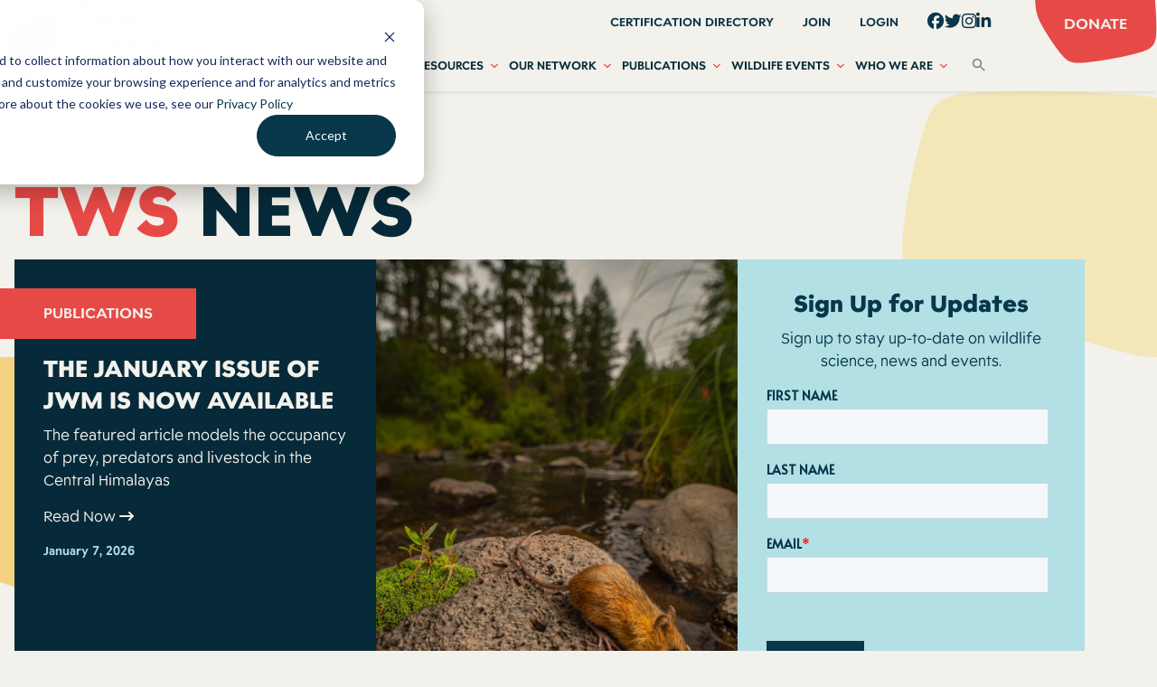

--- FILE ---
content_type: text/html; charset=UTF-8
request_url: https://wildlife.org/news/?_sft_series=wildlife-vocalizations
body_size: 31742
content:

<!doctype html>

<html class="no-js" lang="en-US">

<head>
    <meta charset="utf-8">

    <!-- Force IE to use the latest rendering engine available -->
    <meta http-equiv="X-UA-Compatible" content="IE=edge">

    <!-- Mobile Meta -->
    <meta name="viewport" content="width=device-width, initial-scale=1.0">
    <meta class="foundation-mq">

    <!-- If Site Icon isn't set in customizer -->
    
    <link rel="pingback" href="https://wildlife.org/xmlrpc.php">

    <meta name='robots' content='index, follow, max-image-preview:large, max-snippet:-1, max-video-preview:-1' />
	<style>img:is([sizes="auto" i], [sizes^="auto," i]) { contain-intrinsic-size: 3000px 1500px }</style>
	<!-- Google tag (gtag.js) consent mode dataLayer added by Site Kit -->
<script type="text/javascript" id="google_gtagjs-js-consent-mode-data-layer">
/* <![CDATA[ */
window.dataLayer = window.dataLayer || [];function gtag(){dataLayer.push(arguments);}
gtag('consent', 'default', {"ad_personalization":"denied","ad_storage":"denied","ad_user_data":"denied","analytics_storage":"denied","functionality_storage":"denied","security_storage":"denied","personalization_storage":"denied","region":["AT","BE","BG","CH","CY","CZ","DE","DK","EE","ES","FI","FR","GB","GR","HR","HU","IE","IS","IT","LI","LT","LU","LV","MT","NL","NO","PL","PT","RO","SE","SI","SK"],"wait_for_update":500});
window._googlesitekitConsentCategoryMap = {"statistics":["analytics_storage"],"marketing":["ad_storage","ad_user_data","ad_personalization"],"functional":["functionality_storage","security_storage"],"preferences":["personalization_storage"]};
window._googlesitekitConsents = {"ad_personalization":"denied","ad_storage":"denied","ad_user_data":"denied","analytics_storage":"denied","functionality_storage":"denied","security_storage":"denied","personalization_storage":"denied","region":["AT","BE","BG","CH","CY","CZ","DE","DK","EE","ES","FI","FR","GB","GR","HR","HU","IE","IS","IT","LI","LT","LU","LV","MT","NL","NO","PL","PT","RO","SE","SI","SK"],"wait_for_update":500};
/* ]]> */
</script>
<!-- End Google tag (gtag.js) consent mode dataLayer added by Site Kit -->

	<!-- This site is optimized with the Yoast SEO plugin v26.7 - https://yoast.com/wordpress/plugins/seo/ -->
	<title>News - The Wildlife Society</title>
	<link rel="canonical" href="https://wildlife.org/news/" />
	<meta property="og:locale" content="en_US" />
	<meta property="og:type" content="article" />
	<meta property="og:title" content="News - The Wildlife Society" />
	<meta property="og:url" content="https://wildlife.org/news/" />
	<meta property="og:site_name" content="The Wildlife Society" />
	<meta property="article:publisher" content="https://www.facebook.com/thewildlifesociety/" />
	<meta property="article:modified_time" content="2024-11-12T19:57:21+00:00" />
	<meta name="twitter:card" content="summary_large_image" />
	<meta name="twitter:site" content="@wildlifesociety" />
	<script type="application/ld+json" class="yoast-schema-graph">{"@context":"https://schema.org","@graph":[{"@type":"WebPage","@id":"https://wildlife.org/news/","url":"https://wildlife.org/news/","name":"News - The Wildlife Society","isPartOf":{"@id":"https://wildlife.org/#website"},"datePublished":"2022-12-06T06:23:07+00:00","dateModified":"2024-11-12T19:57:21+00:00","breadcrumb":{"@id":"https://wildlife.org/news/#breadcrumb"},"inLanguage":"en-US","potentialAction":[{"@type":"ReadAction","target":["https://wildlife.org/news/"]}]},{"@type":"BreadcrumbList","@id":"https://wildlife.org/news/#breadcrumb","itemListElement":[{"@type":"ListItem","position":1,"name":"Home","item":"https://wildlife.org/"},{"@type":"ListItem","position":2,"name":"News"}]},{"@type":"WebSite","@id":"https://wildlife.org/#website","url":"https://wildlife.org/","name":"The Wildlife Society","description":"Leaders in Wildlife Science, Management and Conservation","publisher":{"@id":"https://wildlife.org/#organization"},"potentialAction":[{"@type":"SearchAction","target":{"@type":"EntryPoint","urlTemplate":"https://wildlife.org/?s={search_term_string}"},"query-input":{"@type":"PropertyValueSpecification","valueRequired":true,"valueName":"search_term_string"}}],"inLanguage":"en-US"},{"@type":"Organization","@id":"https://wildlife.org/#organization","name":"The Wildlife Society","url":"https://wildlife.org/","logo":{"@type":"ImageObject","inLanguage":"en-US","@id":"https://wildlife.org/#/schema/logo/image/","url":"https://wildlife.org/wp-content/uploads/2022/10/tws-logo.png","contentUrl":"https://wildlife.org/wp-content/uploads/2022/10/tws-logo.png","width":441,"height":176,"caption":"The Wildlife Society"},"image":{"@id":"https://wildlife.org/#/schema/logo/image/"},"sameAs":["https://www.facebook.com/thewildlifesociety/","https://x.com/wildlifesociety"]}]}</script>
	<!-- / Yoast SEO plugin. -->


<link rel='dns-prefetch' href='//www.googletagmanager.com' />
<link rel='dns-prefetch' href='//stats.wp.com' />
<link rel="alternate" type="application/rss+xml" title="The Wildlife Society &raquo; Feed" href="https://wildlife.org/feed/" />
		<!-- This site uses the Google Analytics by MonsterInsights plugin v9.11.1 - Using Analytics tracking - https://www.monsterinsights.com/ -->
							<script src="//www.googletagmanager.com/gtag/js?id=G-7GRNJCJNS9"  data-cfasync="false" data-wpfc-render="false" type="text/javascript" async></script>
			<script data-cfasync="false" data-wpfc-render="false" type="text/javascript">
				var mi_version = '9.11.1';
				var mi_track_user = true;
				var mi_no_track_reason = '';
								var MonsterInsightsDefaultLocations = {"page_location":"https:\/\/wildlife.org\/news\/?_sft_series=wildlife-vocalizations"};
								MonsterInsightsDefaultLocations.page_location = window.location.href;
								if ( typeof MonsterInsightsPrivacyGuardFilter === 'function' ) {
					var MonsterInsightsLocations = (typeof MonsterInsightsExcludeQuery === 'object') ? MonsterInsightsPrivacyGuardFilter( MonsterInsightsExcludeQuery ) : MonsterInsightsPrivacyGuardFilter( MonsterInsightsDefaultLocations );
				} else {
					var MonsterInsightsLocations = (typeof MonsterInsightsExcludeQuery === 'object') ? MonsterInsightsExcludeQuery : MonsterInsightsDefaultLocations;
				}

								var disableStrs = [
										'ga-disable-G-7GRNJCJNS9',
									];

				/* Function to detect opted out users */
				function __gtagTrackerIsOptedOut() {
					for (var index = 0; index < disableStrs.length; index++) {
						if (document.cookie.indexOf(disableStrs[index] + '=true') > -1) {
							return true;
						}
					}

					return false;
				}

				/* Disable tracking if the opt-out cookie exists. */
				if (__gtagTrackerIsOptedOut()) {
					for (var index = 0; index < disableStrs.length; index++) {
						window[disableStrs[index]] = true;
					}
				}

				/* Opt-out function */
				function __gtagTrackerOptout() {
					for (var index = 0; index < disableStrs.length; index++) {
						document.cookie = disableStrs[index] + '=true; expires=Thu, 31 Dec 2099 23:59:59 UTC; path=/';
						window[disableStrs[index]] = true;
					}
				}

				if ('undefined' === typeof gaOptout) {
					function gaOptout() {
						__gtagTrackerOptout();
					}
				}
								window.dataLayer = window.dataLayer || [];

				window.MonsterInsightsDualTracker = {
					helpers: {},
					trackers: {},
				};
				if (mi_track_user) {
					function __gtagDataLayer() {
						dataLayer.push(arguments);
					}

					function __gtagTracker(type, name, parameters) {
						if (!parameters) {
							parameters = {};
						}

						if (parameters.send_to) {
							__gtagDataLayer.apply(null, arguments);
							return;
						}

						if (type === 'event') {
														parameters.send_to = monsterinsights_frontend.v4_id;
							var hookName = name;
							if (typeof parameters['event_category'] !== 'undefined') {
								hookName = parameters['event_category'] + ':' + name;
							}

							if (typeof MonsterInsightsDualTracker.trackers[hookName] !== 'undefined') {
								MonsterInsightsDualTracker.trackers[hookName](parameters);
							} else {
								__gtagDataLayer('event', name, parameters);
							}
							
						} else {
							__gtagDataLayer.apply(null, arguments);
						}
					}

					__gtagTracker('js', new Date());
					__gtagTracker('set', {
						'developer_id.dZGIzZG': true,
											});
					if ( MonsterInsightsLocations.page_location ) {
						__gtagTracker('set', MonsterInsightsLocations);
					}
										__gtagTracker('config', 'G-7GRNJCJNS9', {"forceSSL":"true","link_attribution":"true"} );
										window.gtag = __gtagTracker;										(function () {
						/* https://developers.google.com/analytics/devguides/collection/analyticsjs/ */
						/* ga and __gaTracker compatibility shim. */
						var noopfn = function () {
							return null;
						};
						var newtracker = function () {
							return new Tracker();
						};
						var Tracker = function () {
							return null;
						};
						var p = Tracker.prototype;
						p.get = noopfn;
						p.set = noopfn;
						p.send = function () {
							var args = Array.prototype.slice.call(arguments);
							args.unshift('send');
							__gaTracker.apply(null, args);
						};
						var __gaTracker = function () {
							var len = arguments.length;
							if (len === 0) {
								return;
							}
							var f = arguments[len - 1];
							if (typeof f !== 'object' || f === null || typeof f.hitCallback !== 'function') {
								if ('send' === arguments[0]) {
									var hitConverted, hitObject = false, action;
									if ('event' === arguments[1]) {
										if ('undefined' !== typeof arguments[3]) {
											hitObject = {
												'eventAction': arguments[3],
												'eventCategory': arguments[2],
												'eventLabel': arguments[4],
												'value': arguments[5] ? arguments[5] : 1,
											}
										}
									}
									if ('pageview' === arguments[1]) {
										if ('undefined' !== typeof arguments[2]) {
											hitObject = {
												'eventAction': 'page_view',
												'page_path': arguments[2],
											}
										}
									}
									if (typeof arguments[2] === 'object') {
										hitObject = arguments[2];
									}
									if (typeof arguments[5] === 'object') {
										Object.assign(hitObject, arguments[5]);
									}
									if ('undefined' !== typeof arguments[1].hitType) {
										hitObject = arguments[1];
										if ('pageview' === hitObject.hitType) {
											hitObject.eventAction = 'page_view';
										}
									}
									if (hitObject) {
										action = 'timing' === arguments[1].hitType ? 'timing_complete' : hitObject.eventAction;
										hitConverted = mapArgs(hitObject);
										__gtagTracker('event', action, hitConverted);
									}
								}
								return;
							}

							function mapArgs(args) {
								var arg, hit = {};
								var gaMap = {
									'eventCategory': 'event_category',
									'eventAction': 'event_action',
									'eventLabel': 'event_label',
									'eventValue': 'event_value',
									'nonInteraction': 'non_interaction',
									'timingCategory': 'event_category',
									'timingVar': 'name',
									'timingValue': 'value',
									'timingLabel': 'event_label',
									'page': 'page_path',
									'location': 'page_location',
									'title': 'page_title',
									'referrer' : 'page_referrer',
								};
								for (arg in args) {
																		if (!(!args.hasOwnProperty(arg) || !gaMap.hasOwnProperty(arg))) {
										hit[gaMap[arg]] = args[arg];
									} else {
										hit[arg] = args[arg];
									}
								}
								return hit;
							}

							try {
								f.hitCallback();
							} catch (ex) {
							}
						};
						__gaTracker.create = newtracker;
						__gaTracker.getByName = newtracker;
						__gaTracker.getAll = function () {
							return [];
						};
						__gaTracker.remove = noopfn;
						__gaTracker.loaded = true;
						window['__gaTracker'] = __gaTracker;
					})();
									} else {
										console.log("");
					(function () {
						function __gtagTracker() {
							return null;
						}

						window['__gtagTracker'] = __gtagTracker;
						window['gtag'] = __gtagTracker;
					})();
									}
			</script>
							<!-- / Google Analytics by MonsterInsights -->
		<script type="text/javascript">
/* <![CDATA[ */
window._wpemojiSettings = {"baseUrl":"https:\/\/s.w.org\/images\/core\/emoji\/16.0.1\/72x72\/","ext":".png","svgUrl":"https:\/\/s.w.org\/images\/core\/emoji\/16.0.1\/svg\/","svgExt":".svg","source":{"concatemoji":"https:\/\/wildlife.org\/wp-includes\/js\/wp-emoji-release.min.js?ver=6.8.3"}};
/*! This file is auto-generated */
!function(s,n){var o,i,e;function c(e){try{var t={supportTests:e,timestamp:(new Date).valueOf()};sessionStorage.setItem(o,JSON.stringify(t))}catch(e){}}function p(e,t,n){e.clearRect(0,0,e.canvas.width,e.canvas.height),e.fillText(t,0,0);var t=new Uint32Array(e.getImageData(0,0,e.canvas.width,e.canvas.height).data),a=(e.clearRect(0,0,e.canvas.width,e.canvas.height),e.fillText(n,0,0),new Uint32Array(e.getImageData(0,0,e.canvas.width,e.canvas.height).data));return t.every(function(e,t){return e===a[t]})}function u(e,t){e.clearRect(0,0,e.canvas.width,e.canvas.height),e.fillText(t,0,0);for(var n=e.getImageData(16,16,1,1),a=0;a<n.data.length;a++)if(0!==n.data[a])return!1;return!0}function f(e,t,n,a){switch(t){case"flag":return n(e,"\ud83c\udff3\ufe0f\u200d\u26a7\ufe0f","\ud83c\udff3\ufe0f\u200b\u26a7\ufe0f")?!1:!n(e,"\ud83c\udde8\ud83c\uddf6","\ud83c\udde8\u200b\ud83c\uddf6")&&!n(e,"\ud83c\udff4\udb40\udc67\udb40\udc62\udb40\udc65\udb40\udc6e\udb40\udc67\udb40\udc7f","\ud83c\udff4\u200b\udb40\udc67\u200b\udb40\udc62\u200b\udb40\udc65\u200b\udb40\udc6e\u200b\udb40\udc67\u200b\udb40\udc7f");case"emoji":return!a(e,"\ud83e\udedf")}return!1}function g(e,t,n,a){var r="undefined"!=typeof WorkerGlobalScope&&self instanceof WorkerGlobalScope?new OffscreenCanvas(300,150):s.createElement("canvas"),o=r.getContext("2d",{willReadFrequently:!0}),i=(o.textBaseline="top",o.font="600 32px Arial",{});return e.forEach(function(e){i[e]=t(o,e,n,a)}),i}function t(e){var t=s.createElement("script");t.src=e,t.defer=!0,s.head.appendChild(t)}"undefined"!=typeof Promise&&(o="wpEmojiSettingsSupports",i=["flag","emoji"],n.supports={everything:!0,everythingExceptFlag:!0},e=new Promise(function(e){s.addEventListener("DOMContentLoaded",e,{once:!0})}),new Promise(function(t){var n=function(){try{var e=JSON.parse(sessionStorage.getItem(o));if("object"==typeof e&&"number"==typeof e.timestamp&&(new Date).valueOf()<e.timestamp+604800&&"object"==typeof e.supportTests)return e.supportTests}catch(e){}return null}();if(!n){if("undefined"!=typeof Worker&&"undefined"!=typeof OffscreenCanvas&&"undefined"!=typeof URL&&URL.createObjectURL&&"undefined"!=typeof Blob)try{var e="postMessage("+g.toString()+"("+[JSON.stringify(i),f.toString(),p.toString(),u.toString()].join(",")+"));",a=new Blob([e],{type:"text/javascript"}),r=new Worker(URL.createObjectURL(a),{name:"wpTestEmojiSupports"});return void(r.onmessage=function(e){c(n=e.data),r.terminate(),t(n)})}catch(e){}c(n=g(i,f,p,u))}t(n)}).then(function(e){for(var t in e)n.supports[t]=e[t],n.supports.everything=n.supports.everything&&n.supports[t],"flag"!==t&&(n.supports.everythingExceptFlag=n.supports.everythingExceptFlag&&n.supports[t]);n.supports.everythingExceptFlag=n.supports.everythingExceptFlag&&!n.supports.flag,n.DOMReady=!1,n.readyCallback=function(){n.DOMReady=!0}}).then(function(){return e}).then(function(){var e;n.supports.everything||(n.readyCallback(),(e=n.source||{}).concatemoji?t(e.concatemoji):e.wpemoji&&e.twemoji&&(t(e.twemoji),t(e.wpemoji)))}))}((window,document),window._wpemojiSettings);
/* ]]> */
</script>
<link rel='stylesheet' id='eo-leaflet.js-css' href='https://wildlife.org/wp-content/plugins/event-organiser/lib/leaflet/leaflet.min.css?ver=1.4.0' type='text/css' media='all' />
<style id='eo-leaflet.js-inline-css' type='text/css'>
.leaflet-popup-close-button{box-shadow:none!important;}
</style>
<style id='wp-emoji-styles-inline-css' type='text/css'>

	img.wp-smiley, img.emoji {
		display: inline !important;
		border: none !important;
		box-shadow: none !important;
		height: 1em !important;
		width: 1em !important;
		margin: 0 0.07em !important;
		vertical-align: -0.1em !important;
		background: none !important;
		padding: 0 !important;
	}
</style>
<link rel='stylesheet' id='wp-block-library-css' href='https://wildlife.org/wp-includes/css/dist/block-library/style.min.css?ver=6.8.3' type='text/css' media='all' />
<style id='classic-theme-styles-inline-css' type='text/css'>
/*! This file is auto-generated */
.wp-block-button__link{color:#fff;background-color:#32373c;border-radius:9999px;box-shadow:none;text-decoration:none;padding:calc(.667em + 2px) calc(1.333em + 2px);font-size:1.125em}.wp-block-file__button{background:#32373c;color:#fff;text-decoration:none}
</style>
<link rel='stylesheet' id='mediaelement-css' href='https://wildlife.org/wp-includes/js/mediaelement/mediaelementplayer-legacy.min.css?ver=4.2.17' type='text/css' media='all' />
<link rel='stylesheet' id='wp-mediaelement-css' href='https://wildlife.org/wp-includes/js/mediaelement/wp-mediaelement.min.css?ver=6.8.3' type='text/css' media='all' />
<style id='jetpack-sharing-buttons-style-inline-css' type='text/css'>
.jetpack-sharing-buttons__services-list{display:flex;flex-direction:row;flex-wrap:wrap;gap:0;list-style-type:none;margin:5px;padding:0}.jetpack-sharing-buttons__services-list.has-small-icon-size{font-size:12px}.jetpack-sharing-buttons__services-list.has-normal-icon-size{font-size:16px}.jetpack-sharing-buttons__services-list.has-large-icon-size{font-size:24px}.jetpack-sharing-buttons__services-list.has-huge-icon-size{font-size:36px}@media print{.jetpack-sharing-buttons__services-list{display:none!important}}.editor-styles-wrapper .wp-block-jetpack-sharing-buttons{gap:0;padding-inline-start:0}ul.jetpack-sharing-buttons__services-list.has-background{padding:1.25em 2.375em}
</style>
<style id='global-styles-inline-css' type='text/css'>
:root{--wp--preset--aspect-ratio--square: 1;--wp--preset--aspect-ratio--4-3: 4/3;--wp--preset--aspect-ratio--3-4: 3/4;--wp--preset--aspect-ratio--3-2: 3/2;--wp--preset--aspect-ratio--2-3: 2/3;--wp--preset--aspect-ratio--16-9: 16/9;--wp--preset--aspect-ratio--9-16: 9/16;--wp--preset--color--black: #000000;--wp--preset--color--cyan-bluish-gray: #abb8c3;--wp--preset--color--white: #ffffff;--wp--preset--color--pale-pink: #f78da7;--wp--preset--color--vivid-red: #cf2e2e;--wp--preset--color--luminous-vivid-orange: #ff6900;--wp--preset--color--luminous-vivid-amber: #fcb900;--wp--preset--color--light-green-cyan: #7bdcb5;--wp--preset--color--vivid-green-cyan: #00d084;--wp--preset--color--pale-cyan-blue: #8ed1fc;--wp--preset--color--vivid-cyan-blue: #0693e3;--wp--preset--color--vivid-purple: #9b51e0;--wp--preset--gradient--vivid-cyan-blue-to-vivid-purple: linear-gradient(135deg,rgba(6,147,227,1) 0%,rgb(155,81,224) 100%);--wp--preset--gradient--light-green-cyan-to-vivid-green-cyan: linear-gradient(135deg,rgb(122,220,180) 0%,rgb(0,208,130) 100%);--wp--preset--gradient--luminous-vivid-amber-to-luminous-vivid-orange: linear-gradient(135deg,rgba(252,185,0,1) 0%,rgba(255,105,0,1) 100%);--wp--preset--gradient--luminous-vivid-orange-to-vivid-red: linear-gradient(135deg,rgba(255,105,0,1) 0%,rgb(207,46,46) 100%);--wp--preset--gradient--very-light-gray-to-cyan-bluish-gray: linear-gradient(135deg,rgb(238,238,238) 0%,rgb(169,184,195) 100%);--wp--preset--gradient--cool-to-warm-spectrum: linear-gradient(135deg,rgb(74,234,220) 0%,rgb(151,120,209) 20%,rgb(207,42,186) 40%,rgb(238,44,130) 60%,rgb(251,105,98) 80%,rgb(254,248,76) 100%);--wp--preset--gradient--blush-light-purple: linear-gradient(135deg,rgb(255,206,236) 0%,rgb(152,150,240) 100%);--wp--preset--gradient--blush-bordeaux: linear-gradient(135deg,rgb(254,205,165) 0%,rgb(254,45,45) 50%,rgb(107,0,62) 100%);--wp--preset--gradient--luminous-dusk: linear-gradient(135deg,rgb(255,203,112) 0%,rgb(199,81,192) 50%,rgb(65,88,208) 100%);--wp--preset--gradient--pale-ocean: linear-gradient(135deg,rgb(255,245,203) 0%,rgb(182,227,212) 50%,rgb(51,167,181) 100%);--wp--preset--gradient--electric-grass: linear-gradient(135deg,rgb(202,248,128) 0%,rgb(113,206,126) 100%);--wp--preset--gradient--midnight: linear-gradient(135deg,rgb(2,3,129) 0%,rgb(40,116,252) 100%);--wp--preset--font-size--small: 13px;--wp--preset--font-size--medium: 20px;--wp--preset--font-size--large: 36px;--wp--preset--font-size--x-large: 42px;--wp--preset--spacing--20: 0.44rem;--wp--preset--spacing--30: 0.67rem;--wp--preset--spacing--40: 1rem;--wp--preset--spacing--50: 1.5rem;--wp--preset--spacing--60: 2.25rem;--wp--preset--spacing--70: 3.38rem;--wp--preset--spacing--80: 5.06rem;--wp--preset--shadow--natural: 6px 6px 9px rgba(0, 0, 0, 0.2);--wp--preset--shadow--deep: 12px 12px 50px rgba(0, 0, 0, 0.4);--wp--preset--shadow--sharp: 6px 6px 0px rgba(0, 0, 0, 0.2);--wp--preset--shadow--outlined: 6px 6px 0px -3px rgba(255, 255, 255, 1), 6px 6px rgba(0, 0, 0, 1);--wp--preset--shadow--crisp: 6px 6px 0px rgba(0, 0, 0, 1);}:where(.is-layout-flex){gap: 0.5em;}:where(.is-layout-grid){gap: 0.5em;}body .is-layout-flex{display: flex;}.is-layout-flex{flex-wrap: wrap;align-items: center;}.is-layout-flex > :is(*, div){margin: 0;}body .is-layout-grid{display: grid;}.is-layout-grid > :is(*, div){margin: 0;}:where(.wp-block-columns.is-layout-flex){gap: 2em;}:where(.wp-block-columns.is-layout-grid){gap: 2em;}:where(.wp-block-post-template.is-layout-flex){gap: 1.25em;}:where(.wp-block-post-template.is-layout-grid){gap: 1.25em;}.has-black-color{color: var(--wp--preset--color--black) !important;}.has-cyan-bluish-gray-color{color: var(--wp--preset--color--cyan-bluish-gray) !important;}.has-white-color{color: var(--wp--preset--color--white) !important;}.has-pale-pink-color{color: var(--wp--preset--color--pale-pink) !important;}.has-vivid-red-color{color: var(--wp--preset--color--vivid-red) !important;}.has-luminous-vivid-orange-color{color: var(--wp--preset--color--luminous-vivid-orange) !important;}.has-luminous-vivid-amber-color{color: var(--wp--preset--color--luminous-vivid-amber) !important;}.has-light-green-cyan-color{color: var(--wp--preset--color--light-green-cyan) !important;}.has-vivid-green-cyan-color{color: var(--wp--preset--color--vivid-green-cyan) !important;}.has-pale-cyan-blue-color{color: var(--wp--preset--color--pale-cyan-blue) !important;}.has-vivid-cyan-blue-color{color: var(--wp--preset--color--vivid-cyan-blue) !important;}.has-vivid-purple-color{color: var(--wp--preset--color--vivid-purple) !important;}.has-black-background-color{background-color: var(--wp--preset--color--black) !important;}.has-cyan-bluish-gray-background-color{background-color: var(--wp--preset--color--cyan-bluish-gray) !important;}.has-white-background-color{background-color: var(--wp--preset--color--white) !important;}.has-pale-pink-background-color{background-color: var(--wp--preset--color--pale-pink) !important;}.has-vivid-red-background-color{background-color: var(--wp--preset--color--vivid-red) !important;}.has-luminous-vivid-orange-background-color{background-color: var(--wp--preset--color--luminous-vivid-orange) !important;}.has-luminous-vivid-amber-background-color{background-color: var(--wp--preset--color--luminous-vivid-amber) !important;}.has-light-green-cyan-background-color{background-color: var(--wp--preset--color--light-green-cyan) !important;}.has-vivid-green-cyan-background-color{background-color: var(--wp--preset--color--vivid-green-cyan) !important;}.has-pale-cyan-blue-background-color{background-color: var(--wp--preset--color--pale-cyan-blue) !important;}.has-vivid-cyan-blue-background-color{background-color: var(--wp--preset--color--vivid-cyan-blue) !important;}.has-vivid-purple-background-color{background-color: var(--wp--preset--color--vivid-purple) !important;}.has-black-border-color{border-color: var(--wp--preset--color--black) !important;}.has-cyan-bluish-gray-border-color{border-color: var(--wp--preset--color--cyan-bluish-gray) !important;}.has-white-border-color{border-color: var(--wp--preset--color--white) !important;}.has-pale-pink-border-color{border-color: var(--wp--preset--color--pale-pink) !important;}.has-vivid-red-border-color{border-color: var(--wp--preset--color--vivid-red) !important;}.has-luminous-vivid-orange-border-color{border-color: var(--wp--preset--color--luminous-vivid-orange) !important;}.has-luminous-vivid-amber-border-color{border-color: var(--wp--preset--color--luminous-vivid-amber) !important;}.has-light-green-cyan-border-color{border-color: var(--wp--preset--color--light-green-cyan) !important;}.has-vivid-green-cyan-border-color{border-color: var(--wp--preset--color--vivid-green-cyan) !important;}.has-pale-cyan-blue-border-color{border-color: var(--wp--preset--color--pale-cyan-blue) !important;}.has-vivid-cyan-blue-border-color{border-color: var(--wp--preset--color--vivid-cyan-blue) !important;}.has-vivid-purple-border-color{border-color: var(--wp--preset--color--vivid-purple) !important;}.has-vivid-cyan-blue-to-vivid-purple-gradient-background{background: var(--wp--preset--gradient--vivid-cyan-blue-to-vivid-purple) !important;}.has-light-green-cyan-to-vivid-green-cyan-gradient-background{background: var(--wp--preset--gradient--light-green-cyan-to-vivid-green-cyan) !important;}.has-luminous-vivid-amber-to-luminous-vivid-orange-gradient-background{background: var(--wp--preset--gradient--luminous-vivid-amber-to-luminous-vivid-orange) !important;}.has-luminous-vivid-orange-to-vivid-red-gradient-background{background: var(--wp--preset--gradient--luminous-vivid-orange-to-vivid-red) !important;}.has-very-light-gray-to-cyan-bluish-gray-gradient-background{background: var(--wp--preset--gradient--very-light-gray-to-cyan-bluish-gray) !important;}.has-cool-to-warm-spectrum-gradient-background{background: var(--wp--preset--gradient--cool-to-warm-spectrum) !important;}.has-blush-light-purple-gradient-background{background: var(--wp--preset--gradient--blush-light-purple) !important;}.has-blush-bordeaux-gradient-background{background: var(--wp--preset--gradient--blush-bordeaux) !important;}.has-luminous-dusk-gradient-background{background: var(--wp--preset--gradient--luminous-dusk) !important;}.has-pale-ocean-gradient-background{background: var(--wp--preset--gradient--pale-ocean) !important;}.has-electric-grass-gradient-background{background: var(--wp--preset--gradient--electric-grass) !important;}.has-midnight-gradient-background{background: var(--wp--preset--gradient--midnight) !important;}.has-small-font-size{font-size: var(--wp--preset--font-size--small) !important;}.has-medium-font-size{font-size: var(--wp--preset--font-size--medium) !important;}.has-large-font-size{font-size: var(--wp--preset--font-size--large) !important;}.has-x-large-font-size{font-size: var(--wp--preset--font-size--x-large) !important;}
:where(.wp-block-post-template.is-layout-flex){gap: 1.25em;}:where(.wp-block-post-template.is-layout-grid){gap: 1.25em;}
:where(.wp-block-columns.is-layout-flex){gap: 2em;}:where(.wp-block-columns.is-layout-grid){gap: 2em;}
:root :where(.wp-block-pullquote){font-size: 1.5em;line-height: 1.6;}
</style>
<link rel='stylesheet' id='lswssp-public-css-css' href='https://wildlife.org/wp-content/plugins/logo-showcase-with-slick-slider/assets/css/lswss-public.css?ver=3.3.5' type='text/css' media='all' />
<link rel='stylesheet' id='simple-photo-feed-css' href='https://wildlife.org/wp-content/plugins/simple-photo-feed/public/css/simple-photo-feed-public.css?ver=250706-31247' type='text/css' media='all' />
<link rel='stylesheet' id='wp-smart-crop-renderer-css' href='https://wildlife.org/wp-content/plugins/wp-smartcrop/css/image-renderer.css?ver=2.0.10' type='text/css' media='all' />
<link rel='stylesheet' id='ivory-search-styles-css' href='https://wildlife.org/wp-content/plugins/add-search-to-menu/public/css/ivory-search.min.css?ver=5.5.13' type='text/css' media='all' />
<link rel='stylesheet' id='ai-core-style-css' href='https://wildlife.org/wp-content/plugins/aesop-story-engine/public/assets/css/ai-core.css?ver=1' type='text/css' media='all' />
<style id='ai-core-style-inline-css' type='text/css'>
.aesop-gallery-component .aesop-component-caption{color:#333;padding:.25rem .75rem;background:rgba(255,255,255,.8);font-size:14px}.aesop-stacked-img{background-position:50%;background-repeat:no-repeat;background-size:cover;width:100%;left:0;top:0;position:relative;overflow:hidden}.aesop-stacked-img .aesop-stacked-caption{position:absolute;bottom:20px;right:20px;z-index:0;color:#333;padding:.25rem .75rem;background:rgba(255,255,255,.8);font-size:14px;-webkit-transition:all .75s ease-in-out;transition:all .75s ease-in-out}.aesop-sequence-img-wrap .aesop-sequence-caption{padding-left:4.5rem}.aesop-sequence-img-wrap .aesop-sequence-caption:before{left:0;bottom:-4px;font-weight:700;line-height:1;padding:.6rem .75rem;border:1px solid;border-color:inherit;content:counter(sequence-counter,decimal-leading-zero);counter-increment:sequence-counter}.aesop-sequence-img-wrap .aesop-sequence-img{width:100%;max-width:1200px;display:block}.aesop-hero-gallery-wrapper{clear:both;position:relative}.aesop-hero-gallery-content{position:absolute;top:20px}.aesopicon-search-plus{position:relative}.aesopicon-search-plus:after{display:inline-block;font-family:Dashicons;font-style:normal;font-weight:400;line-height:1;-webkit-font-smoothing:antialiased;-moz-osx-font-smoothing:grayscale;content:'\f179'}.aesop-parallax-component{clear:both}.aesop-parallax-component .aesop-parallax-sc{margin:0}.aesop-content-component .aesop-content-comp-wrap{padding:1.5em 2em}@media (max-width:766px){.aesop-content-component .aesop-content-comp-wrap{padding:1em}}.aesop-content-component .aesop-content-comp-inner p{line-height:1.2em}.aesop-content-component .aesop-content-img .aesop-content-comp-inner{word-wrap:break-word;background:rgba(255,255,255,.4);padding:1rem;line-height:1.3}.aesop-content-component .aesop-content-img .aesop-content-comp-inner p{margin-bottom:0}.aesop-image-component img{-webkit-box-shadow:0 0 6px -1px rgba(0,0,0,.5);box-shadow:0 0 6px -1px rgba(0,0,0,.5)}.aesop-image-component .aesop-lightbox{text-decoration:none;display:block}.aesop-image-component .aesop-img-enlarge{margin:0 0 .5rem}.aesop-image-component .aesop-img-enlarge:hover{text-decoration:none}.aesop-image-component .aesop-img-enlarge i{position:relative;top:1px}.aesop-image-component .aesop-img-enlarge,.aesop-image-component .aesop-image-component-caption{color:#b3b3b3;font-size:12px;font-family:"Helvetica Neue",Helvetica,Arial,sans-serif}.aesop-image-component .aesop-cap-cred,.aesop-image-component .aesop-img-enlarge{color:#b3b3b3}.aesop-image-component .aesop-cap-cred{border-top:1px dotted #b3b3b3;font-size:9px}.aesop-image-component:hover{opacity:.85;filter:alpha(opacity=85);-webkit-transition:opacity .25s ease-in-out;transition:opacity .25s ease-in-out}.aesop-image-component:active img{box-shadow:none}.aesop-video-component .aesop-video-component-caption{color:#b3b3b3}.aesop-video-component .aesop-component-caption{color:#333;padding:.25rem .75rem;background:rgba(255,255,255,.8);font-size:14px}.mejs-container{width:100%;max-width:800px!important;margin-left:auto;margin-right:auto}.mejs-container+p{margin-top:1rem}.aesop-quote-component{padding:3rem 2rem}.aesop-quote-component blockquote{font-style:italic}.aesop-quote-component cite{display:block;font-size:14px}.aesop-on-genesis .aesop-quote-component blockquote:before{content:none}.aesop-story-collection{clear:both}.aesop-story-collection .aesop-story-collection-title{text-align:center;background:#fff;text-transform:uppercase;font-size:1.75rem;line-height:1.75rem;letter-spacing:.05rem;padding:.8rem 0 .6rem;margin:0;z-index:2;position:relative;-webkit-box-shadow:0 7px 7px -7px #000;box-shadow:0 7px 7px -7px #000}.aesop-story-collection .aesop-collection-item{float:left;position:relative;height:220px;overflow:hidden}.aesop-story-collection .aesop-collection-item .aesop-collection-item-link{display:table;height:100%;width:100%;color:#fff;-webkit-transition:all .25s ease-in-out;transition:all .25s ease-in-out}.aesop-story-collection .aesop-collection-item .aesop-collection-item-link:before{position:absolute;content:'';width:100%;height:100%;background:#000;opacity:.65;filter:alpha(opacity=65);z-index:1}.aesop-story-collection .aesop-collection-item .aesop-collection-item-link:hover{text-decoration:none;-webkit-transition:all .25s ease-in-out;transition:all .25s ease-in-out}.aesop-story-collection .aesop-collection-item .aesop-collection-item-link:hover:before{-webkit-transition:opacity .25s linear;transition:opacity .25s linear;opacity:0;filter:alpha(opacity=0)}.aesop-story-collection .aesop-collection-item .aesop-collection-item-link:hover .aesop-collection-item-inner{background:rgba(0,0,0,.5)}.aesop-story-collection .aesop-collection-item .aesop-collection-item-inner{display:table-cell;vertical-align:middle;width:100%;height:100%;padding:0 2.5rem;position:relative;text-align:center;z-index:1;overflow:hidden;text-shadow:0 0 3px rgba(0,0,0,.6)}.aesop-story-collection .aesop-collection-item .aesop-collection-item-inner .aesop-collection-entry-title{font-weight:800;text-transform:uppercase;color:#fff;margin:auto}.aesop-story-collection .aesop-collection-item .aesop-collection-item-inner .aesop-collection-item-excerpt{font-size:12px}.aesop-story-collection .aesop-collection-item .aesop-collection-item-inner .aesop-collection-meta{font-family:"Helvetica Neue",Helvetica,Arial,sans-serif;font-size:12px;margin-bottom:3rem;font-style:italic}.aesop-story-collection .aesop-collection-item .aesop-collection-item-img{position:absolute;width:100%;height:100%;left:0;z-index:0;background-position:center center}.aesop-story-collection .aesop-collection-splash .aesop-collection-item-link:before{content:none}.aesop-story-collection .aesop-collection-splash .aesop-collection-item-link:hover .aesop-collection-item-inner{background:0 0}.aesop-story-collection .aesop-collection-splash .aesop-collection-item-inner .aesop-collection-entry-title{color:#333;text-shadow:none}.aesop-story-collection .aesop-collection-load-more{background:#000;opacity:.65;filter:alpha(opacity=65);z-index:1;height:70px;line-height:70px;color:#fff}.jorgen-article-cover-wrap{position:fixed}.aesop-article-chapter-wrap{position:relative}.aesop-article-chapter-wrap.aesop-video-chapter .aesop-cover-title{max-width:100%;margin:0;padding-bottom:20px;top:150px;border-bottom:1px solid #fff;font-size:62px!important;color:#fff;width:90%;left:10%;position:absolute;z-index:1}.aesop-article-chapter-wrap.aesop-video-chapter .aesop-cover-title small{font-size:40px}@media (max-width:800px){.aesop-article-chapter-wrap .aesop-cover-title{font-size:52px}.aesop-article-chapter-wrap .aesop-cover-title small{font-size:42px}}@media (max-width:480px){.aesop-article-chapter-wrap .aesop-cover-title{display:block;bottom:30px;font-size:32px}.aesop-article-chapter-wrap .aesop-cover-title small{display:block;font-size:20px}}.aesop-cover-title{max-width:100%;margin:0;padding-bottom:20px;bottom:100px;border-bottom:1px solid #fff;font-size:62px!important;color:#fff;width:90%;left:10%;position:absolute;z-index:1}.aesop-cover-title small{font-size:40px}.aesop-toggle-chapter-menu{position:fixed;right:-1px;bottom:57px;height:44px;width:44px;background:#e6e6e6;border-top-left-radius:2px;border-bottom-left-radius:2px;z-index:150;-webkit-transition:right .25s ease;transition:right .25s ease}.aesop-toggle-chapter-menu:hover{background:#007aac;text-decoration:none}.aesop-toggle-chapter-menu:hover i{color:#fff}.aesop-toggle-chapter-menu i{color:#007aac}.aesop-chapter-menu-open .aesop-chapter-menu{right:0}.aesop-chapter-menu-open .aesop-toggle-chapter-menu{right:250px}.aesop-close-chapter-menu{position:absolute;top:12px;right:12px;z-index:1}.aesop-close-chapter-menu:hover{cursor:pointer}.aesop-chapter-menu{right:-250px;width:250px;top:0;position:fixed;bottom:0;background:#e6e6e6;-webkit-transition:right .25s ease;transition:right .25s ease;z-index:500;counter-reset:sequence-counter;color:#777}.aesop-chapter-menu .scroll-nav__list{margin:0;padding:0}.aesop-chapter-menu *{box-sizing:border-box;-moz-box-sizing:border-box;-webkit-box-sizing:border-box}.aesop-chapter-menu li{display:block;margin-bottom:0;position:relative;padding-left:15px;font:400 14px/28px Arial,Helvetica,sans-serif}.aesop-chapter-menu li:before{content:counter(sequence-counter,upper-roman);counter-increment:sequence-counter;position:absolute;left:0}.aesop-chapter-menu a:link,.aesop-chapter-menu .scroll-nav__link{color:#777;padding-top:5px;padding-bottom:5px}.admin-bar .aesop-chapter-menu{top:32px}.aesop-chapter-menu--inner{padding:15px}.aesop-character-component .aesop-character-float{margin:.65rem 0;width:150px;text-align:center}.aesop-character-component .aesop-character-float .aesop-character-title{vertical-align:top;font-size:12px;font-family:"Helvetica Neue",Helvetica,Arial,sans-serif;color:#b3b3b3;text-transform:uppercase;letter-spacing:.05em;display:block;text-align:center;margin:0 0 .5rem}.aesop-character-component .aesop-character-float.aesop-character-right{float:right;margin-left:1.75rem}.aesop-character-component .aesop-character-float.aesop-character-center{margin-left:auto;margin-right:auto}.aesop-character-component .aesop-character-float.aesop-character-center .aesop-character-name{text-align:center}.aesop-character-component .aesop-character-float.aesop-character-left{float:left;margin-right:1.75rem}.aesop-character-component .aesop-character-avatar{width:90%;border-radius:50%}.aesop-character-component .aesop-character-cap{font-size:12px;line-height:14px;font-family:"Helvetica Neue",Helvetica,Arial,sans-serif;color:#b3b3b3;font-style:italic;margin-top:.8rem;border-top:1px dotted #b3b3b3;padding-top:.3rem}.aesop-document-component a{font-size:12px;font-family:"Helvetica Neue",Helvetica,Arial,sans-serif;color:#b3b3b3;line-height:12px;text-decoration:none}.aesop-document-component a span{border-bottom:1px solid #e6e6e6;font-size:12px;color:gray}.aesop-document-component a span:before{content:'\f498';font-family:Dashicons;position:absolute;left:0}.aesop-timeline{position:fixed;bottom:0;left:0;right:0;z-index:10}.aesop-timeline ol{margin:0;padding:0;position:relative;background:#e6e6e6;padding:5px 10px;-webkit-box-shadow:inset 0 7px 7px -7px gray;box-shadow:inset 0 7px 7px -7px gray}.aesop-timeline ol:before,.aesop-timeline ol:after{content:" ";display:table}.aesop-timeline ol:after{clear:both}.aesop-timeline ol li{display:inline-block;margin-right:5px}.aesop-timeline ol li:last-child{margin-right:0}.aesop-timeline ol li a{text-transform:uppercase;font-size:14px;color:inherit;padding:2px 10px 8px;display:block;position:relative}.aesop-timeline ol li a:after{content:'';height:20px;border-right:1px solid #666;width:1px;position:absolute;left:50%;bottom:-10px}.aesop-timeline ol li.active a{color:#428bca}.aesop-timeline ol li.active a:after{border-right-color:#428bca}
</style>
<link rel='stylesheet' id='ai-lightbox-style-css' href='https://wildlife.org/wp-content/plugins/aesop-story-engine/public/assets/css/lightbox.css?ver=1' type='text/css' media='all' />
<link rel='stylesheet' id='megamenu-css' href='https://wildlife.org/wp-content/uploads/maxmegamenu/style.css?ver=99e124' type='text/css' media='all' />
<link rel='stylesheet' id='dashicons-css' href='https://wildlife.org/wp-includes/css/dashicons.min.css?ver=6.8.3' type='text/css' media='all' />
<link rel='stylesheet' id='search-filter-plugin-styles-css' href='https://wildlife.org/wp-content/plugins/search-filter-pro/public/assets/css/search-filter.min.css?ver=2.5.12' type='text/css' media='all' />
<link rel='stylesheet' id='font-awesome-css' href='https://wildlife.org/wp-content/plugins/popup-anything-on-click/assets/css/font-awesome.min.css?ver=2.9.1' type='text/css' media='all' />
<link rel='stylesheet' id='popupaoc-public-style-css' href='https://wildlife.org/wp-content/plugins/popup-anything-on-click/assets/css/popupaoc-public.css?ver=2.9.1' type='text/css' media='all' />
<link rel='stylesheet' id='site-css-css' href='https://wildlife.org/wp-content/themes/tws-foundation/assets/styles/style.css?ver=all' type='text/css' media='all' />
<script type="text/javascript" src="https://wildlife.org/wp-content/plugins/google-analytics-for-wordpress/assets/js/frontend-gtag.min.js?ver=9.11.1" id="monsterinsights-frontend-script-js" async="async" data-wp-strategy="async"></script>
<script data-cfasync="false" data-wpfc-render="false" type="text/javascript" id='monsterinsights-frontend-script-js-extra'>/* <![CDATA[ */
var monsterinsights_frontend = {"js_events_tracking":"true","download_extensions":"doc,pdf,ppt,zip,xls,docx,pptx,xlsx","inbound_paths":"[{\"path\":\"\\\/go\\\/\",\"label\":\"affiliate\"},{\"path\":\"\\\/recommend\\\/\",\"label\":\"affiliate\"}]","home_url":"https:\/\/wildlife.org","hash_tracking":"false","v4_id":"G-7GRNJCJNS9"};/* ]]> */
</script>
<script type="text/javascript" src="https://wildlife.org/wp-includes/js/jquery/jquery.min.js?ver=3.7.1" id="jquery-core-js"></script>
<script type="text/javascript" src="https://wildlife.org/wp-includes/js/jquery/jquery-migrate.min.js?ver=3.4.1" id="jquery-migrate-js"></script>
<script type="text/javascript" id="search-filter-plugin-build-js-extra">
/* <![CDATA[ */
var SF_LDATA = {"ajax_url":"https:\/\/wildlife.org\/wp-admin\/admin-ajax.php","home_url":"https:\/\/wildlife.org\/","extensions":[]};
/* ]]> */
</script>
<script type="text/javascript" src="https://wildlife.org/wp-content/plugins/search-filter-pro/public/assets/js/search-filter-build.min.js?ver=2.5.12" id="search-filter-plugin-build-js"></script>
<script type="text/javascript" src="https://wildlife.org/wp-content/plugins/search-filter-pro/public/assets/js/chosen.jquery.min.js?ver=2.5.12" id="search-filter-plugin-chosen-js"></script>

<!-- Google tag (gtag.js) snippet added by Site Kit -->
<!-- Google Analytics snippet added by Site Kit -->
<!-- Google Ads snippet added by Site Kit -->
<script type="text/javascript" src="https://www.googletagmanager.com/gtag/js?id=GT-578VVKH" id="google_gtagjs-js" async></script>
<script type="text/javascript" id="google_gtagjs-js-after">
/* <![CDATA[ */
window.dataLayer = window.dataLayer || [];function gtag(){dataLayer.push(arguments);}
gtag("set","linker",{"domains":["wildlife.org"]});
gtag("js", new Date());
gtag("set", "developer_id.dZTNiMT", true);
gtag("config", "GT-578VVKH");
gtag("config", "AW-613851206");
 window._googlesitekit = window._googlesitekit || {}; window._googlesitekit.throttledEvents = []; window._googlesitekit.gtagEvent = (name, data) => { var key = JSON.stringify( { name, data } ); if ( !! window._googlesitekit.throttledEvents[ key ] ) { return; } window._googlesitekit.throttledEvents[ key ] = true; setTimeout( () => { delete window._googlesitekit.throttledEvents[ key ]; }, 5 ); gtag( "event", name, { ...data, event_source: "site-kit" } ); }; 
/* ]]> */
</script>
<link rel="https://api.w.org/" href="https://wildlife.org/wp-json/" /><link rel="alternate" title="JSON" type="application/json" href="https://wildlife.org/wp-json/wp/v2/pages/56648" /><link rel='shortlink' href='https://wildlife.org/?p=56648' />
		<!-- Custom Logo: hide header text -->
		<style id="custom-logo-css" type="text/css">
			.site-title, .site-description {
				position: absolute;
				clip-path: inset(50%);
			}
		</style>
		<link rel="alternate" title="oEmbed (JSON)" type="application/json+oembed" href="https://wildlife.org/wp-json/oembed/1.0/embed?url=https%3A%2F%2Fwildlife.org%2Fnews%2F" />
<link rel="alternate" title="oEmbed (XML)" type="text/xml+oembed" href="https://wildlife.org/wp-json/oembed/1.0/embed?url=https%3A%2F%2Fwildlife.org%2Fnews%2F&#038;format=xml" />
<meta name="generator" content="Site Kit by Google 1.170.0" />	<style>img#wpstats{display:none}</style>
		<meta name="generator" content="Powered by Slider Revolution 6.7.40 - responsive, Mobile-Friendly Slider Plugin for WordPress with comfortable drag and drop interface." />
<link rel="icon" href="https://wildlife.org/wp-content/uploads/2023/02/cropped-twslogosq-32x32.png" sizes="32x32" />
<link rel="icon" href="https://wildlife.org/wp-content/uploads/2023/02/cropped-twslogosq-192x192.png" sizes="192x192" />
<link rel="apple-touch-icon" href="https://wildlife.org/wp-content/uploads/2023/02/cropped-twslogosq-180x180.png" />
<meta name="msapplication-TileImage" content="https://wildlife.org/wp-content/uploads/2023/02/cropped-twslogosq-270x270.png" />
<script data-jetpack-boost="ignore">function setREVStartSize(e){
			//window.requestAnimationFrame(function() {
				window.RSIW = window.RSIW===undefined ? window.innerWidth : window.RSIW;
				window.RSIH = window.RSIH===undefined ? window.innerHeight : window.RSIH;
				try {
					var pw = document.getElementById(e.c).parentNode.offsetWidth,
						newh;
					pw = pw===0 || isNaN(pw) || (e.l=="fullwidth" || e.layout=="fullwidth") ? window.RSIW : pw;
					e.tabw = e.tabw===undefined ? 0 : parseInt(e.tabw);
					e.thumbw = e.thumbw===undefined ? 0 : parseInt(e.thumbw);
					e.tabh = e.tabh===undefined ? 0 : parseInt(e.tabh);
					e.thumbh = e.thumbh===undefined ? 0 : parseInt(e.thumbh);
					e.tabhide = e.tabhide===undefined ? 0 : parseInt(e.tabhide);
					e.thumbhide = e.thumbhide===undefined ? 0 : parseInt(e.thumbhide);
					e.mh = e.mh===undefined || e.mh=="" || e.mh==="auto" ? 0 : parseInt(e.mh,0);
					if(e.layout==="fullscreen" || e.l==="fullscreen")
						newh = Math.max(e.mh,window.RSIH);
					else{
						e.gw = Array.isArray(e.gw) ? e.gw : [e.gw];
						for (var i in e.rl) if (e.gw[i]===undefined || e.gw[i]===0) e.gw[i] = e.gw[i-1];
						e.gh = e.el===undefined || e.el==="" || (Array.isArray(e.el) && e.el.length==0)? e.gh : e.el;
						e.gh = Array.isArray(e.gh) ? e.gh : [e.gh];
						for (var i in e.rl) if (e.gh[i]===undefined || e.gh[i]===0) e.gh[i] = e.gh[i-1];
											
						var nl = new Array(e.rl.length),
							ix = 0,
							sl;
						e.tabw = e.tabhide>=pw ? 0 : e.tabw;
						e.thumbw = e.thumbhide>=pw ? 0 : e.thumbw;
						e.tabh = e.tabhide>=pw ? 0 : e.tabh;
						e.thumbh = e.thumbhide>=pw ? 0 : e.thumbh;
						for (var i in e.rl) nl[i] = e.rl[i]<window.RSIW ? 0 : e.rl[i];
						sl = nl[0];
						for (var i in nl) if (sl>nl[i] && nl[i]>0) { sl = nl[i]; ix=i;}
						var m = pw>(e.gw[ix]+e.tabw+e.thumbw) ? 1 : (pw-(e.tabw+e.thumbw)) / (e.gw[ix]);
						newh =  (e.gh[ix] * m) + (e.tabh + e.thumbh);
					}
					var el = document.getElementById(e.c);
					if (el!==null && el) el.style.height = newh+"px";
					el = document.getElementById(e.c+"_wrapper");
					if (el!==null && el) {
						el.style.height = newh+"px";
						el.style.display = "block";
					}
				} catch(e){
					console.log("Failure at Presize of Slider:" + e)
				}
			//});
		  };</script>
		<style type="text/css" id="wp-custom-css">
			.resource-item a{
	color: #062a39 !important;
}

.mega-menu .post-info {
	margin-top: 10px;
}


.wp-block-image {
    z-index: 2;
    position: relative;
}

p {
    margin-bottom: 1rem;
    font-size: inherit;
    line-height: 1.6;
    text-rendering: optimizeLegibility;
    position: relative;
    z-index: 2;
}

.section-image {
	
    max-height: 180px;
    max-width: 180px;
    width: auto;
	margin: 0 auto;
    mix-blend-mode: darken;

}

/* Remove Headquarters Location text*/
.footer-info .cell.medium-6.large-auto:nth-of-type(3) {
    display: none;
}


		</style>
		<style type="text/css">/** Mega Menu CSS: fs **/</style>
<style type="text/css" media="screen">.is-menu path.search-icon-path { fill: #848484;}body .popup-search-close:after, body .search-close:after { border-color: #848484;}body .popup-search-close:before, body .search-close:before { border-color: #848484;}</style>    <link rel="stylesheet" href="https://use.typekit.net/mqf2voa.css">
    <script src="https://kit.fontawesome.com/cd5ffffd87.js" crossorigin="anonymous"></script>

    
	<!-- Google Tag Manager -->
<script>(function(w,d,s,l,i){w[l]=w[l]||[];w[l].push({'gtm.start':
new Date().getTime(),event:'gtm.js'});var f=d.getElementsByTagName(s)[0],
j=d.createElement(s),dl=l!='dataLayer'?'&l='+l:'';j.async=true;j.src=
'https://www.googletagmanager.com/gtm.js?id='+i+dl;f.parentNode.insertBefore(j,f);
})(window,document,'script','dataLayer','GTM-WTGJGRQ');</script>
<!-- End Google Tag Manager -->
</head>

<body data-rsssl=1 class="wp-singular page-template page-template-template-blog page-template-template-blog-php page page-id-56648 wp-custom-logo wp-theme-tws-foundation tws-foundation browser-chrome os-mac aesop-core aesop-on-tws-foundation mega-menu-main-nav">
<!-- Google Tag Manager (noscript) -->
<noscript><iframe src="https://www.googletagmanager.com/ns.html?id=GTM-WTGJGRQ"
height="0" width="0" style="display:none;visibility:hidden"></iframe></noscript>
<!-- End Google Tag Manager (noscript) -->
    <div class="off-canvas-wrapper">



        <div class="off-canvas-content" data-off-canvas-content>

            <header class="header" data-sticky-container role="banner">

                <!-- This navs will be applied to the topbar, above all content 
						  To see additional nav styles, visit the /parts directory -->
                
<div class="top-bar flex-container align-justify" id="main-menu" data-sticky data-options="marginTop:0;stickyOn:small;"
    style="width:100%">
    <div class="top-bar-left">
        <ul class="menu">
            <li><a href="https://wildlife.org/" class="custom-logo-link" rel="home"><img width="441" height="176" src="https://wildlife.org/wp-content/uploads/2022/10/tws-logo.png" class="custom-logo" alt="The Wildlife Society" decoding="async" fetchpriority="high" srcset="https://wildlife.org/wp-content/uploads/2022/10/tws-logo.png 441w, https://wildlife.org/wp-content/uploads/2022/10/tws-logo-300x120.png 300w" sizes="(max-width: 441px) 100vw, 441px" /></a></a></li>
        </ul>
    </div>
    <div class="top-bar-right flex-dir-column flex-container align-justify">
        <div class="tertiary-nav flex-container align-middle show-for-medium">
    <div class="tertiary-nav__links"><ul id="menu-tertiary" class="menu"><li id="menu-item-63690" class="menu-item menu-item-type-custom menu-item-object-custom menu-item-63690"><a href="https://tws1.my.salesforce-sites.com/o_public_certification_database" data-ps2id-api="true">Certification Directory</a></li>
<li id="menu-item-56585" class="menu-item menu-item-type-custom menu-item-object-custom menu-item-56585"><a href="/join" data-ps2id-api="true">Join</a></li>
<li id="menu-item-56586" class="menu-item menu-item-type-custom menu-item-object-custom menu-item-56586"><a href="https://wildlife.org/login" data-ps2id-api="true">Login</a></li>
<li id="menu-item-56626" class="tertiary-nav__cta--tablet menu-item menu-item-type-custom menu-item-object-custom menu-item-56626"><a href="/tws-donate" data-ps2id-api="true">Donate</a></li>
</ul></div>    <div class="tertiary-nav__social social-icons flex-container">
        <a href="https://www.facebook.com/thewildlifesociety/"><i class="fa-brands fa-facebook"></i></a>
        <a href="https://twitter.com/wildlifesociety"><i class="fa-brands fa-twitter"></i></a>
        <a href="https://www.instagram.com/thewildlifesociety/"><i class="fa-brands fa-instagram"></i></a>
        <a href="https://www.linkedin.com/company/the-wildlife-society/"><i class="fa-brands fa-linkedin-in"></i></a>
    </div>
    <a href="/donate" class="tertiary-nav__cta">
        <svg width="136" height="70" viewBox="0 0 136 70" fill="none" xmlns="http://www.w3.org/2000/svg">
            <path
                d="M128.457 -46.9849C124.906 -67.2501 120.971 -71.9378 101.193 -79.7049C81.4157 -87.4721 45.9095 -98.1894 26.2886 -102.308C6.6678 -106.426 2.84922 -103.927 1.14748 -84.6942C-0.501898 -65.6259 -0.117572 -29.8057 0.711731 -9.2692C1.45789 11.2849 2.51354 16.7376 8.17836 27.1949C13.8432 37.6523 24.0033 52.9852 31.2111 61.2738C38.4188 69.5624 42.4157 70.4013 58.6129 68.956C74.8101 67.5108 102.681 62.5123 117.838 57.7592C132.995 53.0061 135.551 48.6275 135.291 28.7372C135.032 8.84693 132.008 -26.7197 128.457 -46.9849Z"
                fill="#E64946" />
        </svg>

        <span>Donate</span>
    </a>
</div>        <div id="mega-menu-wrap-main-nav" class="mega-menu-wrap"><div class="mega-menu-toggle"><div class="mega-toggle-blocks-left"></div><div class="mega-toggle-blocks-center"></div><div class="mega-toggle-blocks-right"><div class='mega-toggle-block mega-menu-toggle-animated-block mega-toggle-block-0' id='mega-toggle-block-0'><button aria-label="Toggle Menu" class="mega-toggle-animated mega-toggle-animated-slider" type="button" aria-expanded="false">
                  <span class="mega-toggle-animated-box">
                    <span class="mega-toggle-animated-inner"></span>
                  </span>
                </button></div></div></div><ul id="mega-menu-main-nav" class="mega-menu max-mega-menu mega-menu-horizontal mega-no-js" data-event="hover_intent" data-effect="slide" data-effect-speed="200" data-effect-mobile="slide_left" data-effect-speed-mobile="200" data-panel-inner-width="1290px" data-mobile-force-width="false" data-second-click="go" data-document-click="collapse" data-vertical-behaviour="standard" data-breakpoint="1080" data-unbind="true" data-mobile-state="collapse_all" data-mobile-direction="vertical" data-hover-intent-timeout="300" data-hover-intent-interval="100"><li class="mega-menu-item mega-menu-item-type-custom mega-menu-item-object-custom mega-menu-item-has-children mega-menu-megamenu mega-menu-grid mega-align-bottom-left mega-menu-grid mega-menu-item-56496" id="mega-menu-item-56496"><a class="mega-menu-link" href="/news/" aria-expanded="false" tabindex="0">News<span class="mega-indicator" aria-hidden="true"></span></a>
<ul class="mega-sub-menu" role='presentation'>
<li class="mega-menu-row" id="mega-menu-56496-0">
	<ul class="mega-sub-menu" style='--columns:9' role='presentation'>
<li class="mega-menu-column mega-menu-columns-3-of-9" style="--columns:9; --span:3" id="mega-menu-56496-0-0">
		<ul class="mega-sub-menu">
<li class="mega-menu-item mega-menu-item-type-widget widget_custom_html mega-menu-item-custom_html-27" id="mega-menu-item-custom_html-27"><div class="textwidget custom-html-widget"><a href="/news/?_sft_category=tws-wildlife-news#search-filter-results-56635" class="mega-menu-highlight mega-menu-highlight--news">

		<div>
			
	<span class="mega-menu-highlight__title" >Wildlife News</span>
		<span class="mega-menu-highlight__subtext">
			The latest wildlife news and resources.
		</span></div>
</a></div></li><li class="mega-menu-item mega-menu-item-type-widget widget_custom_html mega-menu-item-custom_html-28" id="mega-menu-item-custom_html-28"><div class="textwidget custom-html-widget"><a href="/news/?_sft_category=around-the-web#search-filter-results-56635" class="mega-menu-highlight mega-menu-highlight--news">

		<div>
			
	<span class="mega-menu-highlight__title" >Around the Web</span>
		<span class="mega-menu-highlight__subtext">
			Keeping you updated with the top news stories from around the web.
		</span></div>
</a></div></li>		</ul>
</li><li class="mega-menu-column mega-menu-columns-3-of-9" style="--columns:9; --span:3" id="mega-menu-56496-0-1">
		<ul class="mega-sub-menu">
<li class="mega-menu-item mega-menu-item-type-widget widget_custom_html mega-menu-item-custom_html-29" id="mega-menu-item-custom_html-29"><div class="textwidget custom-html-widget"><a href="/news/?_sft_category=twsnews#search-filter-results-56635" class="mega-menu-highlight mega-menu-highlight--news">

		<div>
			
	<span class="mega-menu-highlight__title" >TWS News</span>
		<span class="mega-menu-highlight__subtext">
			The Wildlife Society news, events, and happenings covered here.
		</span></div>
</a></div></li><li class="mega-menu-item mega-menu-item-type-widget widget_custom_html mega-menu-item-custom_html-30" id="mega-menu-item-custom_html-30"><div class="textwidget custom-html-widget"><a href="/news/?_sft_category=twslocal#search-filter-results-56635" class="mega-menu-highlight mega-menu-highlight--news">

		<div>
			
	<span class="mega-menu-highlight__title" >Local News</span>
		<span class="mega-menu-highlight__subtext">
			Stay connected and informed on wildlife happenings local to you.
		</span></div>
</a></div></li>		</ul>
</li><li class="mega-menu-column mega-menu-columns-3-of-9" style="--columns:9; --span:3" id="mega-menu-56496-0-2">
		<ul class="mega-sub-menu">
<li class="mega-menu-item mega-menu-item-type-widget widget_recent_entries mega-menu-item-recent-posts-2" id="mega-menu-item-recent-posts-2">
		
		<h4 class="mega-block-title">Latest News Articles</h4>
		<ul>
											<li>
					<a href="https://wildlife.org/listen-shearer-reflects-on-career-with-usfws/">LISTEN: Shearer reflects on career with USFWS</a>
											<span class="post-date">January 16, 2026</span>
									</li>
											<li>
					<a href="https://wildlife.org/watch-wildlife-interact-with-underwater-turbines/">WATCH: Wildlife interact with underwater turbines</a>
											<span class="post-date">January 16, 2026</span>
									</li>
											<li>
					<a href="https://wildlife.org/elk-less-vulnerable-to-cwd-may-shield-rare-deer-subspecies/">Oregon elk genetics may shield rare deer subspecies from CWD</a>
											<span class="post-date">January 15, 2026</span>
									</li>
					</ul>

		</li><li class="mega-menu-item mega-menu-item-type-widget widget_custom_html mega-menu-item-custom_html-34" id="mega-menu-item-custom_html-34"><div class="textwidget custom-html-widget"><h6>
	
<a href="/news">SEE ALL NEWS ARTICLES</a></h6></div></li>		</ul>
</li>	</ul>
</li></ul>
</li><li class="mega-menu-item mega-menu-item-type-post_type mega-menu-item-object-page mega-menu-item-has-children mega-menu-megamenu mega-menu-grid mega-align-bottom-left mega-menu-grid mega-menu-item-56506" id="mega-menu-item-56506"><a class="mega-menu-link" href="https://wildlife.org/wildlife-professional-resources/" aria-expanded="false" tabindex="0">Wildlife Professional Resources<span class="mega-indicator" aria-hidden="true"></span></a>
<ul class="mega-sub-menu" role='presentation'>
<li class="mega-menu-row" id="mega-menu-56506-0">
	<ul class="mega-sub-menu" style='--columns:5' role='presentation'>
<li class="mega-menu-column mega-menu-columns-1-of-5" style="--columns:5; --span:1" id="mega-menu-56506-0-0">
		<ul class="mega-sub-menu">
<li class="mega-menu-item mega-menu-item-type-widget widget_nav_menu mega-menu-item-nav_menu-5" id="mega-menu-item-nav_menu-5"><div class="menu-wpr-for-professionals-container"><ul id="menu-wpr-for-professionals" class="menu"><li id="menu-item-56522" class="mega-sub-menu__title menu-item menu-item-type-post_type menu-item-object-page menu-item-56522"><a href="https://wildlife.org/for-agencies/" data-ps2id-api="true">For Professionals</a></li>
<li id="menu-item-56507" class="menu-item menu-item-type-custom menu-item-object-custom menu-item-56507"><a href="https://tws1.my.salesforce-sites.com/o_portal_policylibraryindex_public" data-ps2id-api="true">Policy Library</a></li>
<li id="menu-item-56508" class="menu-item menu-item-type-custom menu-item-object-custom menu-item-56508"><a href="/position-statements/" data-ps2id-api="true">Position Statements</a></li>
<li id="menu-item-56509" class="menu-item menu-item-type-custom menu-item-object-custom menu-item-56509"><a href="/policy-briefs/" data-ps2id-api="true">Policy Briefs</a></li>
<li id="menu-item-56510" class="menu-item menu-item-type-custom menu-item-object-custom menu-item-56510"><a href="/technical-reviews/" data-ps2id-api="true">Technical Reviews</a></li>
<li id="menu-item-56511" class="menu-item menu-item-type-custom menu-item-object-custom menu-item-56511"><a href="/policy-priority-reference-lists/" data-ps2id-api="true">Policy Priority Reference Lists</a></li>
<li id="menu-item-56512" class="menu-item menu-item-type-custom menu-item-object-custom menu-item-56512"><a href="/fact-sheets/" data-ps2id-api="true">Fact Sheets</a></li>
</ul></div></li>		</ul>
</li><li class="mega-menu-column mega-menu-columns-1-of-5" style="--columns:5; --span:1" id="mega-menu-56506-0-1">
		<ul class="mega-sub-menu">
<li class="mega-menu-item mega-menu-item-type-widget widget_nav_menu mega-menu-item-nav_menu-6" id="mega-menu-item-nav_menu-6"><div class="menu-wpr-early-career-container"><ul id="menu-wpr-early-career" class="menu"><li id="menu-item-56524" class="mega-sub-menu__title menu-item menu-item-type-post_type menu-item-object-page menu-item-56524"><a href="https://wildlife.org/for-early-career-professionals/" data-ps2id-api="true">For Early Career Professionals</a></li>
<li id="menu-item-56525" class="menu-item menu-item-type-custom menu-item-object-custom menu-item-56525"><a href="/early-career-development/" data-ps2id-api="true">Early Career Development</a></li>
<li id="menu-item-56526" class="menu-item menu-item-type-custom menu-item-object-custom menu-item-56526"><a href="/continuing-education/" data-ps2id-api="true">Continuing Education</a></li>
<li id="menu-item-56527" class="menu-item menu-item-type-custom menu-item-object-custom menu-item-56527"><a href="https://careers.wildlife.org/home/index.cfm?site_id=8764" data-ps2id-api="true">Jobs &#038; Internships</a></li>
<li id="menu-item-56529" class="menu-item menu-item-type-custom menu-item-object-custom menu-item-56529"><a href="/leadership-institute/" data-ps2id-api="true">Leadership Institute</a></li>
<li id="menu-item-56530" class="menu-item menu-item-type-custom menu-item-object-custom menu-item-56530"><a href="/mentoring/" data-ps2id-api="true">Mentoring</a></li>
</ul></div></li>		</ul>
</li><li class="mega-menu-column mega-menu-columns-1-of-5" style="--columns:5; --span:1" id="mega-menu-56506-0-2">
		<ul class="mega-sub-menu">
<li class="mega-menu-item mega-menu-item-type-widget widget_nav_menu mega-menu-item-nav_menu-7" id="mega-menu-item-nav_menu-7"><div class="menu-wpr-for-students-container"><ul id="menu-wpr-for-students" class="menu"><li id="menu-item-56521" class="mega-sub-menu__title menu-item menu-item-type-post_type menu-item-object-page menu-item-56521"><a href="https://wildlife.org/for-students/" data-ps2id-api="true">FOR STUDENTS</a></li>
<li id="menu-item-56514" class="menu-item menu-item-type-custom menu-item-object-custom menu-item-56514"><a href="/where-to-get-your-degree/" data-ps2id-api="true">Where to Get Your Degree</a></li>
<li id="menu-item-56515" class="menu-item menu-item-type-custom menu-item-object-custom menu-item-56515"><a href="/wildlife-careers/" data-ps2id-api="true">Wildlife Careers</a></li>
<li id="menu-item-56517" class="menu-item menu-item-type-custom menu-item-object-custom menu-item-56517"><a href="/online-courses" data-ps2id-api="true">Online Courses</a></li>
<li id="menu-item-56519" class="menu-item menu-item-type-custom menu-item-object-custom menu-item-56519"><a href="/student-conclave" data-ps2id-api="true">Student Conclave</a></li>
<li id="menu-item-56520" class="menu-item menu-item-type-custom menu-item-object-custom menu-item-56520"><a href="/student-membership-benefits/" data-ps2id-api="true">Student Membership Benefits</a></li>
</ul></div></li>		</ul>
</li><li class="mega-menu-column mega-menu-columns-1-of-5" style="--columns:5; --span:1" id="mega-menu-56506-0-3">
		<ul class="mega-sub-menu">
<li class="mega-menu-item mega-menu-item-type-widget widget_nav_menu mega-menu-item-nav_menu-8" id="mega-menu-item-nav_menu-8"><div class="menu-wpr-general-container"><ul id="menu-wpr-general" class="menu"><li id="menu-item-56531" class="menu-item menu-item-type-custom menu-item-object-custom menu-item-56531"><a href="/publications" data-ps2id-api="true">Publications</a></li>
<li id="menu-item-56532" class="menu-item menu-item-type-custom menu-item-object-custom menu-item-56532"><a href="/books" data-ps2id-api="true">Books</a></li>
<li id="menu-item-56533" class="menu-item menu-item-type-custom menu-item-object-custom menu-item-56533"><a href="/news" data-ps2id-api="true">News Center</a></li>
<li id="menu-item-59474" class="menu-item menu-item-type-post_type menu-item-object-page menu-item-59474"><a href="https://wildlife.org/certification-programs/" data-ps2id-api="true">Certification</a></li>
<li id="menu-item-59475" class="menu-item menu-item-type-custom menu-item-object-custom menu-item-59475"><a href="/policy" data-ps2id-api="true">Policy</a></li>
<li id="menu-item-56534" class="menu-item menu-item-type-custom menu-item-object-custom menu-item-56534"><a href="/diversity-equity-inclusion" data-ps2id-api="true">Diversity, Equity, and Inclusion</a></li>
<li id="menu-item-59476" class="menu-item menu-item-type-custom menu-item-object-custom menu-item-59476"><a href="https://twsconference.org" data-ps2id-api="true">Annual Conference</a></li>
</ul></div></li>		</ul>
</li><li class="mega-menu-column mega-menu-columns-1-of-5" style="--columns:5; --span:1" id="mega-menu-56506-0-4">
		<ul class="mega-sub-menu">
<li class="mega-menu-item mega-menu-item-type-widget widget_custom_html mega-menu-item-custom_html-24" id="mega-menu-item-custom_html-24"><div class="textwidget custom-html-widget"><a href="/policy/policy-toolkit" class="mega-menu-highlight">

		<div>
			
	<span class="mega-menu-highlight__title" >Policy Toolkit</span>
		<span class="mega-menu-highlight__subtext">
			Policy advocacy starts here.
		</span></div>
</a></div></li><li class="mega-menu-item mega-menu-item-type-widget widget_custom_html mega-menu-item-custom_html-26" id="mega-menu-item-custom_html-26"><div class="textwidget custom-html-widget"><a href="/policy/conservation-affairs-network/" class="mega-menu-highlight">

		<div>
			
	<span class="mega-menu-highlight__title" >Conservation Affairs Network</span>
		<span class="mega-menu-highlight__subtext">
			Advancing wildlife conservation policy issues.
		</span></div>
</a></div></li>		</ul>
</li>	</ul>
</li></ul>
</li><li class="mega-menu-item mega-menu-item-type-post_type mega-menu-item-object-page mega-menu-item-has-children mega-menu-megamenu mega-menu-grid mega-align-bottom-left mega-menu-grid mega-menu-item-56498" id="mega-menu-item-56498"><a class="mega-menu-link" href="https://wildlife.org/network/" aria-expanded="false" tabindex="0">Our Network<span class="mega-indicator" aria-hidden="true"></span></a>
<ul class="mega-sub-menu" role='presentation'>
<li class="mega-menu-row" id="mega-menu-56498-0">
	<ul class="mega-sub-menu" style='--columns:4' role='presentation'>
<li class="mega-menu-column mega-menu-columns-1-of-4" style="--columns:4; --span:1" id="mega-menu-56498-0-0">
		<ul class="mega-sub-menu">
<li class="mega-menu-item mega-menu-item-type-widget widget_nav_menu mega-menu-item-nav_menu-9" id="mega-menu-item-nav_menu-9"><div class="menu-network-our-groups-container"><ul id="menu-network-our-groups" class="menu"><li id="menu-item-56535" class="mega-sub-menu__title menu-item menu-item-type-custom menu-item-object-custom menu-item-56535"><a href="/working-groups/" data-ps2id-api="true">Our Community</a></li>
<li id="menu-item-56536" class="menu-item menu-item-type-custom menu-item-object-custom menu-item-56536"><a href="/conservation-affairs-network/" data-ps2id-api="true">Conservation Affairs Network</a></li>
<li id="menu-item-56537" class="menu-item menu-item-type-custom menu-item-object-custom menu-item-56537"><a href="/working-groups/" data-ps2id-api="true">Working Groups</a></li>
<li id="menu-item-56538" class="menu-item menu-item-type-custom menu-item-object-custom menu-item-56538"><a href="/out-in-the-field" data-ps2id-api="true">Out in the Field</a></li>
<li id="menu-item-56539" class="menu-item menu-item-type-custom menu-item-object-custom menu-item-56539"><a href="/women-of-wildlife" data-ps2id-api="true">Women of Wildlife</a></li>
<li id="menu-item-56540" class="menu-item menu-item-type-custom menu-item-object-custom menu-item-56540"><a href="/mentoring" data-ps2id-api="true">Mentoring</a></li>
</ul></div></li>		</ul>
</li><li class="mega-menu-column mega-menu-columns-1-of-4" style="--columns:4; --span:1" id="mega-menu-56498-0-1">
		<ul class="mega-sub-menu">
<li class="mega-menu-item mega-menu-item-type-widget widget_nav_menu mega-menu-item-nav_menu-10" id="mega-menu-item-nav_menu-10"><div class="menu-network-local-container"><ul id="menu-network-local" class="menu"><li id="menu-item-56541" class="mega-sub-menu__title menu-item menu-item-type-custom menu-item-object-custom menu-item-56541"><a href="/sections-chapters" data-ps2id-api="true">Local Groups</a></li>
<li id="menu-item-56542" class="menu-item menu-item-type-custom menu-item-object-custom menu-item-56542"><a href="/sections-chapters" data-ps2id-api="true">Sections &#038; Chapters</a></li>
<li id="menu-item-56543" class="menu-item menu-item-type-custom menu-item-object-custom menu-item-56543"><a href="/sections-and-chapters-resources" data-ps2id-api="true">Sections &#038; Chapters Resources</a></li>
<li id="menu-item-56544" class="menu-item menu-item-type-custom menu-item-object-custom menu-item-56544"><a href="/news/?_sft_category=twslocal#search-filter-results-56635" data-ps2id-api="true">Local News</a></li>
</ul></div></li>		</ul>
</li><li class="mega-menu-column mega-menu-columns-1-of-4" style="--columns:4; --span:1" id="mega-menu-56498-0-2">
		<ul class="mega-sub-menu">
<li class="mega-menu-item mega-menu-item-type-widget widget_nav_menu mega-menu-item-nav_menu-11" id="mega-menu-item-nav_menu-11"><div class="menu-network-student-container"><ul id="menu-network-student" class="menu"><li id="menu-item-56545" class="mega-sub-menu__title menu-item menu-item-type-custom menu-item-object-custom menu-item-56545"><a href="/student-chapters/" data-ps2id-api="true">Student Chapters</a></li>
<li id="menu-item-56546" class="menu-item menu-item-type-custom menu-item-object-custom menu-item-56546"><a href="/student-chapter-resources" data-ps2id-api="true">Student Chapter Resources</a></li>
<li id="menu-item-56547" class="menu-item menu-item-type-custom menu-item-object-custom menu-item-56547"><a href="/student-conclave" data-ps2id-api="true">Student Conclave</a></li>
<li id="menu-item-56548" class="menu-item menu-item-type-custom menu-item-object-custom menu-item-56548"><a href="/student-membership-benefits/" data-ps2id-api="true">Student Membership Benefits</a></li>
</ul></div></li>		</ul>
</li><li class="mega-menu-column mega-menu-columns-1-of-4" style="--columns:4; --span:1" id="mega-menu-56498-0-3">
		<ul class="mega-sub-menu">
<li class="mega-menu-item mega-menu-item-type-widget widget_custom_html mega-menu-item-custom_html-31" id="mega-menu-item-custom_html-31"><div class="textwidget custom-html-widget"><a href="https://twsconference.org/" class="mega-menu-highlight">

		<div>
			
	<span class="mega-menu-highlight__title" x>TWS Annual Conference</span>
		<span class="mega-menu-highlight__subtext">
			Attend our 33rd annual conference November 1-5, 2026 in Des Moines, Iowa.
		</span></div>
</a></div></li><li class="mega-menu-item mega-menu-item-type-widget widget_custom_html mega-menu-item-custom_html-25" id="mega-menu-item-custom_html-25"><div class="textwidget custom-html-widget"><a href="/policy/conservation-affairs-network/" class="mega-menu-highlight">

		<div>
			
	<span class="mega-menu-highlight__title" >Conservation Affairs Network</span>
		<span class="mega-menu-highlight__subtext">
			Advancing wildlife conservation policy issues.
		</span></div>
</a></div></li>		</ul>
</li>	</ul>
</li></ul>
</li><li class="mega-menu-item mega-menu-item-type-post_type mega-menu-item-object-page mega-menu-item-has-children mega-menu-megamenu mega-menu-grid mega-align-bottom-left mega-menu-grid mega-menu-item-56499" id="mega-menu-item-56499"><a class="mega-menu-link" href="https://wildlife.org/publications/" aria-expanded="false" tabindex="0">PUBLICATIONS<span class="mega-indicator" aria-hidden="true"></span></a>
<ul class="mega-sub-menu" role='presentation'>
<li class="mega-menu-row" id="mega-menu-56499-0">
	<ul class="mega-sub-menu" style='--columns:8' role='presentation'>
<li class="mega-menu-column mega-menu-columns-2-of-8" style="--columns:8; --span:2" id="mega-menu-56499-0-0">
		<ul class="mega-sub-menu">
<li class="mega-menu-item mega-menu-item-type-widget widget_recent_entries mega-menu-item-widget-recent-posts-in-category-6" id="mega-menu-item-widget-recent-posts-in-category-6"><h4 class="mega-block-title">Recent Posts</h4><ul>
                    <li>
                            <a href="https://wildlife.org/the-november-december-issue-of-the-wildlife-professional-5/#new_tab"><img width="50" height="50" src="https://wildlife.org/wp-content/uploads/2025/10/Nov-Dec-Cover-2-100x100.jpg" class="attachment-50x50 size-50x50 wp-post-image" alt="" style="margin: 5px 5px 0 0;" decoding="async" srcset="https://wildlife.org/wp-content/uploads/2025/10/Nov-Dec-Cover-2-100x100.jpg 100w, https://wildlife.org/wp-content/uploads/2025/10/Nov-Dec-Cover-2-125x125.jpg 125w, https://wildlife.org/wp-content/uploads/2025/10/Nov-Dec-Cover-2-200x200.jpg 200w, https://wildlife.org/wp-content/uploads/2025/10/Nov-Dec-Cover-2-300x300.jpg 300w" sizes="(max-width: 50px) 100vw, 50px" /></a>
                        <a href="https://wildlife.org/the-november-december-issue-of-the-wildlife-professional-5/#new_tab">The Wildlife Professional November/December Issue</a>
                            <span class="post-date">November 1, 2025</span>
                                </li>
    </ul>
</li>		</ul>
</li><li class="mega-menu-column mega-menu-columns-2-of-8" style="--columns:8; --span:2" id="mega-menu-56499-0-1">
		<ul class="mega-sub-menu">
<li class="mega-menu-item mega-menu-item-type-widget widget_nav_menu mega-menu-item-nav_menu-12" id="mega-menu-item-nav_menu-12"><div class="menu-publications-journals-container"><ul id="menu-publications-journals" class="menu"><li id="menu-item-56549" class="mega-sub-menu__title menu-item menu-item-type-custom menu-item-object-custom menu-item-56549"><a href="/publications/" data-ps2id-api="true">Journals</a></li>
<li id="menu-item-56551" class="menu-item menu-item-type-custom menu-item-object-custom menu-item-56551"><a href="/publications/" data-ps2id-api="true">Journal of Wildlife Management</a></li>
<li id="menu-item-56552" class="menu-item menu-item-type-custom menu-item-object-custom menu-item-56552"><a href="/publications/" data-ps2id-api="true">Wildlife Monographs</a></li>
<li id="menu-item-56553" class="menu-item menu-item-type-custom menu-item-object-custom menu-item-56553"><a href="/publications/" data-ps2id-api="true">Wildlife Society Bulletin</a></li>
</ul></div></li>		</ul>
</li><li class="mega-menu-column mega-menu-columns-2-of-8" style="--columns:8; --span:2" id="mega-menu-56499-0-2">
		<ul class="mega-sub-menu">
<li class="mega-menu-item mega-menu-item-type-widget widget_nav_menu mega-menu-item-nav_menu-13" id="mega-menu-item-nav_menu-13"><div class="menu-publications-other-container"><ul id="menu-publications-other" class="menu"><li id="menu-item-56774" class="menu-item menu-item-type-custom menu-item-object-custom menu-item-56774"><a href="/publications#twp" data-ps2id-api="true">The Wildlife Professional</a></li>
<li id="menu-item-56556" class="menu-item menu-item-type-custom menu-item-object-custom menu-item-56556"><a href="/books" data-ps2id-api="true">Books</a></li>
<li id="menu-item-56555" class="menu-item menu-item-type-custom menu-item-object-custom menu-item-56555"><a href="/technical-reviews/" data-ps2id-api="true">Technical Reviews</a></li>
</ul></div></li>		</ul>
</li><li class="mega-menu-column mega-menu-columns-2-of-8" style="--columns:8; --span:2" id="mega-menu-56499-0-3">
		<ul class="mega-sub-menu">
<li class="mega-menu-item mega-menu-item-type-widget widget_nav_menu mega-menu-item-nav_menu-14" id="mega-menu-item-nav_menu-14"><div class="menu-publications-info-container"><ul id="menu-publications-info" class="menu"><li id="menu-item-56557" class="menu-item menu-item-type-custom menu-item-object-custom menu-item-56557"><a href="/advertising/" data-ps2id-api="true">Advertising</a></li>
<li id="menu-item-56561" class="menu-item menu-item-type-post_type menu-item-object-page menu-item-56561"><a href="https://wildlife.org/get-published/" data-ps2id-api="true">Get Published</a></li>
</ul></div></li>		</ul>
</li>	</ul>
</li></ul>
</li><li class="mega-menu-item mega-menu-item-type-custom mega-menu-item-object-custom mega-menu-item-has-children mega-menu-megamenu mega-menu-grid mega-align-bottom-left mega-menu-grid mega-menu-item-58121" id="mega-menu-item-58121"><a class="mega-menu-link" href="/events" aria-expanded="false" tabindex="0">Wildlife Events<span class="mega-indicator" aria-hidden="true"></span></a>
<ul class="mega-sub-menu" role='presentation'>
<li class="mega-menu-row" id="mega-menu-58121-0">
	<ul class="mega-sub-menu" style='--columns:12' role='presentation'>
<li class="mega-menu-column mega-menu-columns-4-of-12" style="--columns:12; --span:4" id="mega-menu-58121-0-0">
		<ul class="mega-sub-menu">
<li class="mega-menu-item mega-menu-item-type-widget widget_custom_html mega-menu-item-custom_html-33" id="mega-menu-item-custom_html-33"><div class="textwidget custom-html-widget"><a href="https://twsconference.org/" target=”_blank” class="mega-menu-highlight__wrapper">
	
<img src="https://wildlife.org/wp-content/uploads/2025/10/Iowa.jpg" alt="Iowa 2026 Conference save the date"/>
<div class="mega-menu-highlight mega-menu-highlight--event">

		<div>
			
	<span class="mega-menu-highlight__title" >TWS Annual Conference</span>
		<span class="mega-menu-highlight__subtext">
Attend our 33rd annual conference November 1-5, 2026 in Des Moines, Iowa.
		</span></div>
</div></a></div></li>		</ul>
</li><li class="mega-menu-column mega-menu-columns-4-of-12" style="--columns:12; --span:4" id="mega-menu-58121-0-1">
		<ul class="mega-sub-menu">
<li class="mega-menu-item mega-menu-item-type-widget EO_Event_List_Widget mega-menu-item-eo_event_list_widget-8" id="mega-menu-item-eo_event_list_widget-8"><h4 class="mega-block-title">Upcoming Webinars</h4>

<ul  class="eo-events eo-events-widget">

    
    
    <li class="eo-event-cat-webinar eo-event-future widget-post-wrapper">
        <a class="eo-event-wrapper" href="https://wildlife.org/events/event/providing-wildlife-connectivity-across-roads-in-the-u-s-in-2026/">
            <div class="eo-event-info">
                                <div class="eo-event-info__inner">
                    <span class="eo-event-title">Providing Wildlife Connectivity Across Roads in the U.S. in 2026</span>
                    <span
                        class="post-date">Webinar on: on January 29, 2026 1:00 pm</span>
                </div>
            </div>
        </a>
    </li>

    
</ul>

</li><li class="mega-menu-item mega-menu-item-type-widget widget_text mega-menu-item-text-20" id="mega-menu-item-text-20">			<div class="textwidget"><h6><a href="/events/?_sft_event-category=webinar">SEE ALL WEBINARS</h6>
</div>
		</li>		</ul>
</li><li class="mega-menu-column mega-menu-columns-4-of-12" style="--columns:12; --span:4" id="mega-menu-58121-0-2">
		<ul class="mega-sub-menu">
<li class="mega-menu-item mega-menu-item-type-widget widget_calendar eo_widget_calendar mega-menu-item-eo_calendar_widget-3" id="mega-menu-item-eo_calendar_widget-3"><div id='eo_calendar_widget-3_content' class='eo-widget-cal-wrap' data-eo-widget-cal-id='eo_calendar_widget-3' ><table id='wp-calendar'><caption> January 2026 </caption><thead><tr><th title='Monday' scope='col'>M</th><th title='Tuesday' scope='col'>T</th><th title='Wednesday' scope='col'>W</th><th title='Thursday' scope='col'>T</th><th title='Friday' scope='col'>F</th><th title='Saturday' scope='col'>S</th><th title='Sunday' scope='col'>S</th></tr></thead><tbody><tr><td class="pad eo-before-month" colspan="1">&nbsp;</td><td class="pad eo-before-month" colspan="1">&nbsp;</td><td class="pad eo-before-month" colspan="1">&nbsp;</td><td data-eo-wc-date='2026-01-01' class='eo-past-date'> 1 </td><td data-eo-wc-date='2026-01-02' class='eo-past-date'> 2 </td><td data-eo-wc-date='2026-01-03' class='eo-past-date'> 3 </td><td data-eo-wc-date='2026-01-04' class='eo-past-date'> 4 </td></tr><tr><td data-eo-wc-date='2026-01-05' class='eo-past-date'> 5 </td><td data-eo-wc-date='2026-01-06' class='eo-past-date'> 6 </td><td data-eo-wc-date='2026-01-07' class='eo-past-date'> 7 </td><td data-eo-wc-date='2026-01-08' class='eo-past-date'> 8 </td><td data-eo-wc-date='2026-01-09' class='eo-past-date'> 9 </td><td data-eo-wc-date='2026-01-10' class='eo-past-date'> 10 </td><td data-eo-wc-date='2026-01-11' class='eo-past-date'> 11 </td></tr><tr><td data-eo-wc-date='2026-01-12' class='eo-past-date'> 12 </td><td data-eo-wc-date='2026-01-13' class='eo-past-date'> 13 </td><td data-eo-wc-date='2026-01-14' class='eo-past-date'> 14 </td><td data-eo-wc-date='2026-01-15' class='eo-past-date'> 15 </td><td data-eo-wc-date='2026-01-16' class='eo-past-date'> 16 </td><td data-eo-wc-date='2026-01-17' class='today'> 17 </td><td data-eo-wc-date='2026-01-18' class='eo-future-date'> 18 </td></tr><tr><td data-eo-wc-date='2026-01-19' class='eo-future-date'> 19 </td><td data-eo-wc-date='2026-01-20' class='eo-future-date'> 20 </td><td data-eo-wc-date='2026-01-21' class='eo-future-date'> 21 </td><td data-eo-wc-date='2026-01-22' class='eo-future-date'> 22 </td><td data-eo-wc-date='2026-01-23' class='eo-future-date'> 23 </td><td data-eo-wc-date='2026-01-24' class='eo-future-date'> 24 </td><td data-eo-wc-date='2026-01-25' class='eo-future-date'> 25 </td></tr><tr><td data-eo-wc-date='2026-01-26' class='eo-future-date'> 26 </td><td data-eo-wc-date='2026-01-27' class='eo-future-date'> 27 </td><td data-eo-wc-date='2026-01-28' class='eo-future-date'> 28 </td><td data-eo-wc-date='2026-01-29' class='eo-future-date event eo-event-cat-webinar eo-event-future'> <a title='Providing Wildlife Connectivity Across Roads in the U.S. in 2026' href='https://wildlife.org/events/event/providing-wildlife-connectivity-across-roads-in-the-u-s-in-2026/'> 29 </a></td><td data-eo-wc-date='2026-01-30' class='eo-future-date'> 30 </td><td data-eo-wc-date='2026-01-31' class='eo-future-date'> 31 </td><td class="pad eo-after-month" colspan="1">&nbsp;</td></tr></tbody><tfoot><tr>
				<td id='eo-widget-prev-month' colspan='3'><a title='Previous month' href='https://wildlife.org?eo_month=2025-12'>&laquo; Dec</a></td>
				<td class='pad'>&nbsp;</td>
				<td id='eo-widget-next-month' colspan='3'><a title='Next month' href='https://wildlife.org?eo_month=2026-02'> Feb &raquo; </a></td>
			</tr></tfoot></table></div></li>		</ul>
</li>	</ul>
</li></ul>
</li><li class="mega-menu-item mega-menu-item-type-post_type mega-menu-item-object-page mega-menu-item-has-children mega-menu-megamenu mega-menu-grid mega-align-bottom-left mega-menu-grid mega-menu-item-56500" id="mega-menu-item-56500"><a class="mega-menu-link" href="https://wildlife.org/who-we-are/" aria-expanded="false" tabindex="0">Who We Are<span class="mega-indicator" aria-hidden="true"></span></a>
<ul class="mega-sub-menu" role='presentation'>
<li class="mega-menu-row" id="mega-menu-56500-0">
	<ul class="mega-sub-menu" style='--columns:3' role='presentation'>
<li class="mega-menu-column mega-menu-columns-1-of-3" style="--columns:3; --span:1" id="mega-menu-56500-0-0">
		<ul class="mega-sub-menu">
<li class="mega-menu-item mega-menu-item-type-widget widget_nav_menu mega-menu-item-nav_menu-15" id="mega-menu-item-nav_menu-15"><div class="menu-about-who-container"><ul id="menu-about-who" class="menu"><li id="menu-item-56562" class="mega-sub-menu__title menu-item menu-item-type-custom menu-item-object-custom menu-item-56562"><a href="/who-we-are" data-ps2id-api="true">Who We Are</a></li>
<li id="menu-item-56563" class="menu-item menu-item-type-custom menu-item-object-custom menu-item-56563"><a href="/council-and-staff" data-ps2id-api="true">Council &#038; Staff</a></li>
<li id="menu-item-56564" class="menu-item menu-item-type-custom menu-item-object-custom menu-item-56564"><a href="/history-and-mission" data-ps2id-api="true">History &#038; Mission</a></li>
<li id="menu-item-56565" class="menu-item menu-item-type-custom menu-item-object-custom menu-item-56565"><a href="/diversity-equity-inclusion" data-ps2id-api="true">Diversity, Equity &#038; Inclusion</a></li>
<li id="menu-item-56566" class="menu-item menu-item-type-custom menu-item-object-custom menu-item-56566"><a href="/governance-and-financials" data-ps2id-api="true">Governance &#038; Financials</a></li>
<li id="menu-item-56568" class="menu-item menu-item-type-custom menu-item-object-custom menu-item-56568"><a href="/partners" data-ps2id-api="true">Partners</a></li>
</ul></div></li>		</ul>
</li><li class="mega-menu-column mega-menu-columns-1-of-3" style="--columns:3; --span:1" id="mega-menu-56500-0-1">
		<ul class="mega-sub-menu">
<li class="mega-menu-item mega-menu-item-type-widget widget_nav_menu mega-menu-item-nav_menu-16" id="mega-menu-item-nav_menu-16"><div class="menu-about-what-container"><ul id="menu-about-what" class="menu"><li id="menu-item-56573" class="mega-sub-menu__title menu-item menu-item-type-custom menu-item-object-custom menu-item-56573"><a href="/what-were-doing" data-ps2id-api="true">What We&#8217;re Doing</a></li>
<li id="menu-item-58465" class="menu-item menu-item-type-custom menu-item-object-custom menu-item-58465"><a href="/policy" data-ps2id-api="true">Policy</a></li>
<li id="menu-item-56574" class="menu-item menu-item-type-custom menu-item-object-custom menu-item-56574"><a href="/awards" data-ps2id-api="true">Awards</a></li>
<li id="menu-item-56575" class="menu-item menu-item-type-custom menu-item-object-custom menu-item-56575"><a href="https://twsconference.org/" data-ps2id-api="true">Conference</a></li>
<li id="menu-item-58466" class="menu-item menu-item-type-custom menu-item-object-custom menu-item-58466"><a href="/coalitions" data-ps2id-api="true">Coalitions</a></li>
<li id="menu-item-63064" class="menu-item menu-item-type-custom menu-item-object-custom menu-item-63064"><a href="https://wildlife.org/tws-annual-report/" data-ps2id-api="true">FY25 Annual Report</a></li>
</ul></div></li>		</ul>
</li><li class="mega-menu-column mega-menu-columns-1-of-3" style="--columns:3; --span:1" id="mega-menu-56500-0-2">
		<ul class="mega-sub-menu">
<li class="mega-menu-item mega-menu-item-type-widget widget_nav_menu mega-menu-item-nav_menu-17" id="mega-menu-item-nav_menu-17"><div class="menu-about-get-involved-container"><ul id="menu-about-get-involved" class="menu"><li id="menu-item-56582" class="mega-sub-menu__title menu-item menu-item-type-post_type menu-item-object-page menu-item-56582"><a href="https://wildlife.org/get-involved/" data-ps2id-api="true">Get Involved</a></li>
<li id="menu-item-56581" class="menu-item menu-item-type-post_type menu-item-object-page menu-item-56581"><a href="https://wildlife.org/contact/" data-ps2id-api="true">Contact</a></li>
<li id="menu-item-56577" class="menu-item menu-item-type-custom menu-item-object-custom menu-item-56577"><a href="https://careers.wildlife.org/jobseeker/search/results/" data-ps2id-api="true">Jobs</a></li>
<li id="menu-item-56578" class="menu-item menu-item-type-custom menu-item-object-custom menu-item-56578"><a href="/advertising" data-ps2id-api="true">Advertising</a></li>
<li id="menu-item-56579" class="menu-item menu-item-type-custom menu-item-object-custom menu-item-56579"><a href="https://wildlife.org/donate/" data-ps2id-api="true">Donate</a></li>
</ul></div></li>		</ul>
</li>	</ul>
</li></ul>
</li><li class=" astm-search-menu is-menu is-dropdown menu-item"><a href="#" role="button" aria-label="Search Icon Link"><svg width="20" height="20" class="search-icon" role="img" viewBox="2 9 20 5" focusable="false" aria-label="Search">
						<path class="search-icon-path" d="M15.5 14h-.79l-.28-.27C15.41 12.59 16 11.11 16 9.5 16 5.91 13.09 3 9.5 3S3 5.91 3 9.5 5.91 16 9.5 16c1.61 0 3.09-.59 4.23-1.57l.27.28v.79l5 4.99L20.49 19l-4.99-5zm-6 0C7.01 14 5 11.99 5 9.5S7.01 5 9.5 5 14 7.01 14 9.5 11.99 14 9.5 14z"></path></svg></a><form  class="is-search-form is-form-style is-form-style-3 is-form-id-0 " action="https://wildlife.org/" method="get" role="search" ><label for="is-search-input-0"><span class="is-screen-reader-text">Search for:</span><input  type="search" id="is-search-input-0" name="s" value="" class="is-search-input" placeholder="Search here..." autocomplete=off /></label><button type="submit" class="is-search-submit"><span class="is-screen-reader-text">Search Button</span><span class="is-search-icon"><svg focusable="false" aria-label="Search" xmlns="http://www.w3.org/2000/svg" viewBox="0 0 24 24" width="24px"><path d="M15.5 14h-.79l-.28-.27C15.41 12.59 16 11.11 16 9.5 16 5.91 13.09 3 9.5 3S3 5.91 3 9.5 5.91 16 9.5 16c1.61 0 3.09-.59 4.23-1.57l.27.28v.79l5 4.99L20.49 19l-4.99-5zm-6 0C7.01 14 5 11.99 5 9.5S7.01 5 9.5 5 14 7.01 14 9.5 11.99 14 9.5 14z"></path></svg></span></button></form><div class="search-close"></div></li></ul></div>            </div>
</div>
            </header> <!-- end .header --><div class="content blog-page">
    <h1 class="xlarge page-width--wide"><span class="highlight-color">TWS</span> News</h1>
    <div class="blog-highlights__wrapper">
        <div class="page-width--wide grid-x grid-margin-x grid-padding-x blog-highlights" data-equalizer data-equalize-on="medium" data-equalize-by-row="true">
                                            <div class="blog-main-highlight large-8 grid-x" data-equalizer-watch>
                        <div class="medium-6 has-primary-dark-background-color blog-main-highlight__content">
                            <div class="blog-main-highlight__badge has-tertiary-background-color">publications                            </div>
                            <h3 class="h5"><a href="https://wildlife.org/the-january-issue-of-jwm-is-now-available/">The January issue of JWM is now available</a></h3>
                            <p>The featured article models the occupancy of prey, predators and livestock in the Central Himalayas</p>
                            <a href="https://wildlife.org/the-january-issue-of-jwm-is-now-available/">Read Now <i class="fa-solid fa-arrow-right-long"></i></a>
                            <span class="blog-main-highlight__date">January 7, 2026</span>                        </div>
                        <div class="blog-main-highlight__image cell medium-6">
                            <img width="2318" height="1725" src="https://wildlife.org/wp-content/uploads/2025/12/JWM-901-image-NMJM-Jose-G.-Martinez-Fonseca-4.jpg" class="attachment-full size-full wp-post-image wpsmartcrop-image" alt="" decoding="async" srcset="https://wildlife.org/wp-content/uploads/2025/12/JWM-901-image-NMJM-Jose-G.-Martinez-Fonseca-4.jpg 2318w, https://wildlife.org/wp-content/uploads/2025/12/JWM-901-image-NMJM-Jose-G.-Martinez-Fonseca-4-300x223.jpg 300w, https://wildlife.org/wp-content/uploads/2025/12/JWM-901-image-NMJM-Jose-G.-Martinez-Fonseca-4-1024x762.jpg 1024w, https://wildlife.org/wp-content/uploads/2025/12/JWM-901-image-NMJM-Jose-G.-Martinez-Fonseca-4-768x572.jpg 768w, https://wildlife.org/wp-content/uploads/2025/12/JWM-901-image-NMJM-Jose-G.-Martinez-Fonseca-4-1536x1143.jpg 1536w, https://wildlife.org/wp-content/uploads/2025/12/JWM-901-image-NMJM-Jose-G.-Martinez-Fonseca-4-2048x1524.jpg 2048w, https://wildlife.org/wp-content/uploads/2025/12/JWM-901-image-NMJM-Jose-G.-Martinez-Fonseca-4-1250x930.jpg 1250w, https://wildlife.org/wp-content/uploads/2025/12/JWM-901-image-NMJM-Jose-G.-Martinez-Fonseca-4-400x298.jpg 400w" sizes="(max-width: 2318px) 100vw, 2318px" data-smartcrop-focus="[61,87]" />                        </div>

                    </div>
            
            
            <div class="large-4" data-equalizer-watch>
                <div class="form signup-form signup-form--normal">
    <h5>Sign Up for Updates</h5>
    <p>Sign up to stay up-to-date on wildlife science, news and events. </p>
    <script charset="utf-8" type="text/javascript" src="//js.hsforms.net/forms/embed/v2.js"></script>
<script>
  hbspt.forms.create({
    region: "na1",
    portalId: "24454030",
    formId: "1948207f-2689-42c2-8243-d5af19b4eb84"
  });
</script>
    <!--<form>
        <label for="name">
            Name
            <input class="input" type="text" id="name" name="name"></input>
        </label>
        <label for="email">
            Email
            <input class="input" type="email" id="email" name="email"></input>
        </label>
        <input class="button has-primary-dark-border-color button--center" type="submit" name="submit"
            value="Sign Up"></input>
    </form>-->
</div>            </div>


                                                            <div class="large-4 " data-equalizer-watch>
                        
<div class="post-item grid-x">
    <div class="post-item__image post-item__image--large">
                    <img width="1920" height="1440" src="https://wildlife.org/wp-content/uploads/2026/01/John-Ann-Black-River-Preserve-10-24-24.jpg" class="attachment-full size-full wp-post-image wpsmartcrop-image" alt="" decoding="async" srcset="https://wildlife.org/wp-content/uploads/2026/01/John-Ann-Black-River-Preserve-10-24-24.jpg 1920w, https://wildlife.org/wp-content/uploads/2026/01/John-Ann-Black-River-Preserve-10-24-24-300x225.jpg 300w, https://wildlife.org/wp-content/uploads/2026/01/John-Ann-Black-River-Preserve-10-24-24-1024x768.jpg 1024w, https://wildlife.org/wp-content/uploads/2026/01/John-Ann-Black-River-Preserve-10-24-24-768x576.jpg 768w, https://wildlife.org/wp-content/uploads/2026/01/John-Ann-Black-River-Preserve-10-24-24-1536x1152.jpg 1536w, https://wildlife.org/wp-content/uploads/2026/01/John-Ann-Black-River-Preserve-10-24-24-1250x938.jpg 1250w, https://wildlife.org/wp-content/uploads/2026/01/John-Ann-Black-River-Preserve-10-24-24-400x300.jpg 400w" sizes="(max-width: 1920px) 100vw, 1920px" data-smartcrop-focus="[25,54]" />            </div>
    <div class="cell medium-auto post-item__text">
        <a href="https://wildlife.org/listen-shearer-reflects-on-career-with-usfws/" class="post-item__header">
            <div>
                                    <span class="post-item__date post-item__date-- badge--small">January 16, 2026</span>
                                <h3 class="h6">LISTEN: Shearer reflects on career with USFWS</h3>
            </div>
        </a>
        <p>Hope perseveres despite early retirement for former federal wildlife professional </p>
            </div>
</div>                    </div>
                                    <div class="large-4 " data-equalizer-watch>
                        
<div class="post-item grid-x">
    <div class="post-item__image post-item__image--large">
                    <img width="1850" height="1239" src="https://wildlife.org/wp-content/uploads/2026/01/tidal-turbine-wildlife-1.jpg" class="attachment-full size-full wp-post-image wpsmartcrop-image" alt="" decoding="async" srcset="https://wildlife.org/wp-content/uploads/2026/01/tidal-turbine-wildlife-1.jpg 1850w, https://wildlife.org/wp-content/uploads/2026/01/tidal-turbine-wildlife-1-300x201.jpg 300w, https://wildlife.org/wp-content/uploads/2026/01/tidal-turbine-wildlife-1-1024x686.jpg 1024w, https://wildlife.org/wp-content/uploads/2026/01/tidal-turbine-wildlife-1-768x514.jpg 768w, https://wildlife.org/wp-content/uploads/2026/01/tidal-turbine-wildlife-1-1536x1029.jpg 1536w, https://wildlife.org/wp-content/uploads/2026/01/tidal-turbine-wildlife-1-1250x837.jpg 1250w, https://wildlife.org/wp-content/uploads/2026/01/tidal-turbine-wildlife-1-400x268.jpg 400w" sizes="(max-width: 1850px) 100vw, 1850px" data-smartcrop-focus="[79,81]" />            </div>
    <div class="cell medium-auto post-item__text">
        <a href="https://wildlife.org/watch-wildlife-interact-with-underwater-turbines/" class="post-item__header">
            <div>
                                    <span class="post-item__date post-item__date-- badge--small">January 16, 2026</span>
                                <h3 class="h6">WATCH: Wildlife interact with underwater turbines</h3>
            </div>
        </a>
        <p>Seals and seabirds appear to be safe from colliding with tidal energy infrastructure </p>
            </div>
</div>                    </div>
                                    <div class="large-4 " data-equalizer-watch>
                        
<div class="post-item grid-x">
    <div class="post-item__image post-item__image--large">
                    <img width="2100" height="1500" src="https://wildlife.org/wp-content/uploads/2026/01/CWD-genes-1.jpg" class="attachment-full size-full wp-post-image wpsmartcrop-image" alt="" decoding="async" srcset="https://wildlife.org/wp-content/uploads/2026/01/CWD-genes-1.jpg 2100w, https://wildlife.org/wp-content/uploads/2026/01/CWD-genes-1-300x214.jpg 300w, https://wildlife.org/wp-content/uploads/2026/01/CWD-genes-1-1024x731.jpg 1024w, https://wildlife.org/wp-content/uploads/2026/01/CWD-genes-1-768x549.jpg 768w, https://wildlife.org/wp-content/uploads/2026/01/CWD-genes-1-1536x1097.jpg 1536w, https://wildlife.org/wp-content/uploads/2026/01/CWD-genes-1-2048x1463.jpg 2048w, https://wildlife.org/wp-content/uploads/2026/01/CWD-genes-1-1250x893.jpg 1250w, https://wildlife.org/wp-content/uploads/2026/01/CWD-genes-1-400x286.jpg 400w" sizes="(max-width: 2100px) 100vw, 2100px" data-smartcrop-focus="[58,47]" />            </div>
    <div class="cell medium-auto post-item__text">
        <a href="https://wildlife.org/elk-less-vulnerable-to-cwd-may-shield-rare-deer-subspecies/" class="post-item__header">
            <div>
                                    <span class="post-item__date post-item__date-- badge--small">January 15, 2026</span>
                                <h3 class="h6">Oregon elk genetics may shield rare deer subspecies from CWD</h3>
            </div>
        </a>
        <p>Around half of the state’s elk have genes associated with lower susceptibility to chronic wasting disease</p>
            </div>
</div>                    </div>
                            
                    </div>
    </div><div class="page-content-wrapper">
    <div class="posts-archive grid-x grid-margin-x grid-padding-x page-width--wide align-center">
        <div class="posts-filter large-4">
                        <a data-toggle="filter-wrapper"
                class="button filter-button hide-for-large has-primary-dark-background-color">Filter
                Results</a>
            <div id="filter-wrapper" class="filter-wrapper show-for-large" data-toggler="show-for-large">
                <form data-sf-form-id='56635' data-is-rtl='0' data-maintain-state='' data-results-url='https://wildlife.org/news/' data-ajax-url='https://wildlife.org/?sfid=56635&amp;sf_action=get_data&amp;sf_data=all' data-ajax-form-url='https://wildlife.org/?sfid=56635&amp;sf_action=get_data&amp;sf_data=form' data-display-result-method='shortcode' data-use-history-api='1' data-template-loaded='0' data-lang-code='en' data-ajax='1' data-ajax-data-type='json' data-ajax-links-selector='.pagination a' data-ajax-target='#search-filter-results-56635' data-ajax-pagination-type='normal' data-update-ajax-url='1' data-only-results-ajax='1' data-scroll-to-pos='results' data-scroll-on-action='all' data-init-paged='1' data-auto-update='1' data-auto-count='1' data-auto-count-refresh-mode='1' action='https://wildlife.org/news/' method='post' class='searchandfilter' id='search-filter-form-56635' autocomplete='off' data-instance-count='1'><ul><li class="sf-field-search" data-sf-field-name="search" data-sf-field-type="search" data-sf-field-input-type=""><h4>Find an Article</h4>		<label><input placeholder="Search …" name="_sf_search[]" class="sf-input-text" type="text" value="" title=""></label>		</li><li class="sf-field-category" data-sf-field-name="_sft_category" data-sf-field-type="category" data-sf-field-input-type="checkbox"><h4>Category</h4>		<ul data-operator="and" class="">
			
			<li class="sf-level-0 sf-item-7855" data-sf-count="1" data-sf-depth="0"><input  class="sf-input-checkbox" type="checkbox" value="around-the-web" name="_sft_category[]" id="sf-input-a4ce1886db14600ee7b1fd5ca05831cf"><label class="sf-label-checkbox" for="sf-input-a4ce1886db14600ee7b1fd5ca05831cf">Around the Web<span class="sf-count">(1)</span></label></li><li class="sf-level-0 sf-item-15280" data-sf-count="0" data-sf-depth="0"><input  class="sf-input-checkbox" type="checkbox" value="publications" name="_sft_category[]" id="sf-input-9e2ec2bee84199cbe5d28142e538ef90"><label class="sf-label-checkbox" for="sf-input-9e2ec2bee84199cbe5d28142e538ef90">Publications<span class="sf-count">(0)</span></label></li><li class="sf-level-0 sf-item-33" data-sf-count="0" data-sf-depth="0"><input  class="sf-input-checkbox" type="checkbox" value="twslocal" name="_sft_category[]" id="sf-input-83539bd3e40ff8fc0b244c26031aa5d4"><label class="sf-label-checkbox" for="sf-input-83539bd3e40ff8fc0b244c26031aa5d4">TWS Local News<span class="sf-count">(0)</span></label></li><li class="sf-level-0 sf-item-31" data-sf-count="102" data-sf-depth="0"><input  class="sf-input-checkbox" type="checkbox" value="twsnews" name="_sft_category[]" id="sf-input-ec109ccbb4953c9ffb007e4bf1de94e1"><label class="sf-label-checkbox" for="sf-input-ec109ccbb4953c9ffb007e4bf1de94e1">TWS News<span class="sf-count">(102)</span></label></li><li class="sf-level-0 sf-item-63" data-sf-count="2" data-sf-depth="0"><input  class="sf-input-checkbox" type="checkbox" value="tws-wildlife-news" name="_sft_category[]" id="sf-input-65ea7a7102b8aa4cd004dcdbad0e51f0"><label class="sf-label-checkbox" for="sf-input-65ea7a7102b8aa4cd004dcdbad0e51f0">TWS Wildlife News<span class="sf-count">(2)</span></label></li>		</ul>
		</li><li class="sf-field-taxonomy-series" data-sf-field-name="_sft_series" data-sf-field-type="taxonomy" data-sf-field-input-type="checkbox"><h4>Series</h4>		<ul data-operator="and" class="">
			
			<li class="sf-level-0 sf-item-15296" data-sf-count="0" data-sf-depth="0"><input  class="sf-input-checkbox" type="checkbox" value="climate-connections" name="_sft_series[]" id="sf-input-a37c3419b62ea23ef1c71fd7664baeec"><label class="sf-label-checkbox" for="sf-input-a37c3419b62ea23ef1c71fd7664baeec">Climate Connections<span class="sf-count">(0)</span></label></li><li class="sf-level-0 sf-item-15300" data-sf-count="0" data-sf-depth="0"><input  class="sf-input-checkbox" type="checkbox" value="our-wild-lives" name="_sft_series[]" id="sf-input-d83962bb0392aa8f807f559f86d14620"><label class="sf-label-checkbox" for="sf-input-d83962bb0392aa8f807f559f86d14620">Our Wild Lives<span class="sf-count">(0)</span></label></li><li class="sf-level-0 sf-item-15299" data-sf-count="0" data-sf-depth="0"><input  class="sf-input-checkbox" type="checkbox" value="qa" name="_sft_series[]" id="sf-input-8e4c47011d7c61653d80be1c9c0c6e1c"><label class="sf-label-checkbox" for="sf-input-8e4c47011d7c61653d80be1c9c0c6e1c">Q&amp;A<span class="sf-count">(0)</span></label></li><li class="sf-level-0 sf-item-7558" data-sf-count="0" data-sf-depth="0"><input  class="sf-input-checkbox" type="checkbox" value="tws-awards" name="_sft_series[]" id="sf-input-e47f468d4cf16702bbe8e51239e32216"><label class="sf-label-checkbox" for="sf-input-e47f468d4cf16702bbe8e51239e32216">TWS Awards<span class="sf-count">(0)</span></label></li><li class="sf-level-0 sf-item-7559" data-sf-count="0" data-sf-depth="0"><input  class="sf-input-checkbox" type="checkbox" value="tws-conference" name="_sft_series[]" id="sf-input-1c63bee87fb647cddf24c622aa21c8dd"><label class="sf-label-checkbox" for="sf-input-1c63bee87fb647cddf24c622aa21c8dd">TWS Conference<span class="sf-count">(0)</span></label></li><li class="sf-level-0 sf-item-7560" data-sf-count="0" data-sf-depth="0"><input  class="sf-input-checkbox" type="checkbox" value="tws-elections" name="_sft_series[]" id="sf-input-cb802e85cb9ea1b315de3e87fb856dc3"><label class="sf-label-checkbox" for="sf-input-cb802e85cb9ea1b315de3e87fb856dc3">TWS Elections<span class="sf-count">(0)</span></label></li><li class="sf-level-0 sf-item-7561" data-sf-count="1" data-sf-depth="0"><input  class="sf-input-checkbox" type="checkbox" value="tws-journals" name="_sft_series[]" id="sf-input-ad277fc429a61f2452be83a43d2e1523"><label class="sf-label-checkbox" for="sf-input-ad277fc429a61f2452be83a43d2e1523">TWS Journals<span class="sf-count">(1)</span></label></li><li class="sf-level-0 sf-item-7562" data-sf-count="0" data-sf-depth="0"><input  class="sf-input-checkbox" type="checkbox" value="wild-cam" name="_sft_series[]" id="sf-input-fe391bfa12171fb1d116c482f46a2806"><label class="sf-label-checkbox" for="sf-input-fe391bfa12171fb1d116c482f46a2806">Wild Cam<span class="sf-count">(0)</span></label></li><li class="sf-level-0 sf-item-7563 sf-option-active" data-sf-count="106" data-sf-depth="0"><input  class="sf-input-checkbox" type="checkbox" value="wildlife-vocalizations" name="_sft_series[]" checked="checked" id="sf-input-f908e8307e86c8715553d1c0a11be17e"><label class="sf-label-checkbox" for="sf-input-f908e8307e86c8715553d1c0a11be17e">Wildlife Vocalizations<span class="sf-count">(106)</span></label></li><li class="sf-level-0 sf-item-15297" data-sf-count="2" data-sf-depth="0"><input  class="sf-input-checkbox" type="checkbox" value="wildlife-vocalizations-lost" name="_sft_series[]" id="sf-input-42fadd394346d9e55cf9b3f3b6c4805b"><label class="sf-label-checkbox" for="sf-input-42fadd394346d9e55cf9b3f3b6c4805b">Wildlife Vocalizations Lost<span class="sf-count">(2)</span></label></li>		</ul>
		</li><li class="sf-field-taxonomy-geography" data-sf-field-name="_sft_geography" data-sf-field-type="taxonomy" data-sf-field-input-type="checkbox"><h4>Geography</h4>		<ul data-operator="and" class="">
			
			<li class="sf-level-0 sf-item-7569" data-sf-count="2" data-sf-depth="0"><input  class="sf-input-checkbox" type="checkbox" value="africa" name="_sft_geography[]" id="sf-input-5c7109ca4b18f48de2fb44034aac4927"><label class="sf-label-checkbox" for="sf-input-5c7109ca4b18f48de2fb44034aac4927">Africa<span class="sf-count">(2)</span></label></li><li class="sf-level-0 sf-item-7570" data-sf-count="0" data-sf-depth="0"><input  class="sf-input-checkbox" type="checkbox" value="antarctica" name="_sft_geography[]" id="sf-input-6a461cbad6293002ad10f82069f5f5a2"><label class="sf-label-checkbox" for="sf-input-6a461cbad6293002ad10f82069f5f5a2">Antarctica<span class="sf-count">(0)</span></label></li><li class="sf-level-0 sf-item-7568" data-sf-count="2" data-sf-depth="0"><input  class="sf-input-checkbox" type="checkbox" value="asia" name="_sft_geography[]" id="sf-input-9bee3e9e0b92dade1e80e25732957166"><label class="sf-label-checkbox" for="sf-input-9bee3e9e0b92dade1e80e25732957166">Asia<span class="sf-count">(2)</span></label></li><li class="sf-level-0 sf-item-7571" data-sf-count="0" data-sf-depth="0"><input  class="sf-input-checkbox" type="checkbox" value="australia-oceania" name="_sft_geography[]" id="sf-input-ab4c5c9e4112efd1398730f5931cd7d3"><label class="sf-label-checkbox" for="sf-input-ab4c5c9e4112efd1398730f5931cd7d3">Australia &amp; Oceania<span class="sf-count">(0)</span></label></li><li class="sf-level-0 sf-item-7564" data-sf-count="2" data-sf-depth="0"><input  class="sf-input-checkbox" type="checkbox" value="canada" name="_sft_geography[]" id="sf-input-d423a305526fe58fe43fc38928fa72b8"><label class="sf-label-checkbox" for="sf-input-d423a305526fe58fe43fc38928fa72b8">Canada<span class="sf-count">(2)</span></label></li><li class="sf-level-0 sf-item-7566" data-sf-count="8" data-sf-depth="0"><input  class="sf-input-checkbox" type="checkbox" value="central-south-america" name="_sft_geography[]" id="sf-input-4b17ac1f716c391634613ce534975010"><label class="sf-label-checkbox" for="sf-input-4b17ac1f716c391634613ce534975010">Central &amp; South America<span class="sf-count">(8)</span></label></li><li class="sf-level-0 sf-item-7567" data-sf-count="1" data-sf-depth="0"><input  class="sf-input-checkbox" type="checkbox" value="europe" name="_sft_geography[]" id="sf-input-7c97f0d4a000b92542139a21b66f6d49"><label class="sf-label-checkbox" for="sf-input-7c97f0d4a000b92542139a21b66f6d49">Europe<span class="sf-count">(1)</span></label></li><li class="sf-level-0 sf-item-7565" data-sf-count="1" data-sf-depth="0"><input  class="sf-input-checkbox" type="checkbox" value="mexico" name="_sft_geography[]" id="sf-input-ace8975e64344a94ba5473313f425cea"><label class="sf-label-checkbox" for="sf-input-ace8975e64344a94ba5473313f425cea">Mexico<span class="sf-count">(1)</span></label></li><li class="sf-level-0 sf-item-7572" data-sf-count="5" data-sf-depth="0"><input  class="sf-input-checkbox" type="checkbox" value="united-states" name="_sft_geography[]" id="sf-input-9211b052ad118fb1d5ed4e8dff26aeb7"><label class="sf-label-checkbox" for="sf-input-9211b052ad118fb1d5ed4e8dff26aeb7">United States<span class="sf-count">(5)</span></label><ul class="children"><li class="sf-level-1 sf-item-7576" data-sf-count="0" data-sf-depth="1"><input  class="sf-input-checkbox" type="checkbox" value="central-mountain-plains" name="_sft_geography[]" id="sf-input-5807034a9ae660b2334487d0c7824aeb"><label class="sf-label-checkbox" for="sf-input-5807034a9ae660b2334487d0c7824aeb">Central Mountain &amp; Plains<span class="sf-count">(0)</span></label></li><li class="sf-level-1 sf-item-7575" data-sf-count="0" data-sf-depth="1"><input  class="sf-input-checkbox" type="checkbox" value="north-central" name="_sft_geography[]" id="sf-input-66b4b2e4fb808fec015a62eafd86ed3c"><label class="sf-label-checkbox" for="sf-input-66b4b2e4fb808fec015a62eafd86ed3c">North Central<span class="sf-count">(0)</span></label></li><li class="sf-level-1 sf-item-7573" data-sf-count="2" data-sf-depth="1"><input  class="sf-input-checkbox" type="checkbox" value="northeastern" name="_sft_geography[]" id="sf-input-741802ec88719a7263ce0fc5a3fe60bb"><label class="sf-label-checkbox" for="sf-input-741802ec88719a7263ce0fc5a3fe60bb">Northeastern<span class="sf-count">(2)</span></label></li><li class="sf-level-1 sf-item-7579" data-sf-count="3" data-sf-depth="1"><input  class="sf-input-checkbox" type="checkbox" value="northwest" name="_sft_geography[]" id="sf-input-8b61c21236cac5fa094ddeed930fb84c"><label class="sf-label-checkbox" for="sf-input-8b61c21236cac5fa094ddeed930fb84c">Northwest<span class="sf-count">(3)</span></label></li><li class="sf-level-1 sf-item-7574" data-sf-count="3" data-sf-depth="1"><input  class="sf-input-checkbox" type="checkbox" value="southeastern" name="_sft_geography[]" id="sf-input-3da7ede5b8836514136f591a62c7e6f0"><label class="sf-label-checkbox" for="sf-input-3da7ede5b8836514136f591a62c7e6f0">Southeastern<span class="sf-count">(3)</span></label></li><li class="sf-level-1 sf-item-7577" data-sf-count="1" data-sf-depth="1"><input  class="sf-input-checkbox" type="checkbox" value="southwest" name="_sft_geography[]" id="sf-input-398551b3fa4e2c7cd9f702a2e8415c08"><label class="sf-label-checkbox" for="sf-input-398551b3fa4e2c7cd9f702a2e8415c08">Southwest<span class="sf-count">(1)</span></label></li><li class="sf-level-1 sf-item-7578" data-sf-count="0" data-sf-depth="1"><input  class="sf-input-checkbox" type="checkbox" value="western" name="_sft_geography[]" id="sf-input-93752bcc8f9b0280dfdea4cbb07d8074"><label class="sf-label-checkbox" for="sf-input-93752bcc8f9b0280dfdea4cbb07d8074">Western<span class="sf-count">(0)</span></label></li></ul></li>		</ul>
		</li><li class="sf-field-taxonomy-focus" data-sf-field-name="_sft_focus" data-sf-field-type="taxonomy" data-sf-field-input-type="select"><h4>Area of Focus</h4>		<label>
				<select name="_sft_focus[]" class="sf-input-select" title="">
			
						<option class="sf-level-0 sf-item-0 sf-option-active" selected="selected" data-sf-count="0" data-sf-depth="0" value="">All Areas of Focus</option>
						<option class="sf-level-0 sf-item-7657" data-sf-count="0" data-sf-depth="0" value="conservation-and-management-arenas">Conservation and Management Arenas&nbsp;&nbsp;(0)</option>
						<option class="sf-level-1 sf-item-7704" data-sf-count="3" data-sf-depth="1" value="biological-diversity">&nbsp;&nbsp;&nbsp;Biological Diversity&nbsp;&nbsp;(3)</option>
						<option class="sf-level-1 sf-item-7708" data-sf-count="0" data-sf-depth="1" value="climate-change">&nbsp;&nbsp;&nbsp;Climate Change&nbsp;&nbsp;(0)</option>
						<option class="sf-level-1 sf-item-7705" data-sf-count="1" data-sf-depth="1" value="disease">&nbsp;&nbsp;&nbsp;Disease&nbsp;&nbsp;(1)</option>
						<option class="sf-level-1 sf-item-7712" data-sf-count="3" data-sf-depth="1" value="endangered-species">&nbsp;&nbsp;&nbsp;Endangered Species&nbsp;&nbsp;(3)</option>
						<option class="sf-level-1 sf-item-7709" data-sf-count="2" data-sf-depth="1" value="habitat-restoration">&nbsp;&nbsp;&nbsp;Habitat Restoration&nbsp;&nbsp;(2)</option>
						<option class="sf-level-1 sf-item-15292" data-sf-count="0" data-sf-depth="1" value="human-wildilfe-conflict">&nbsp;&nbsp;&nbsp;Human-wildilfe conflict&nbsp;&nbsp;(0)</option>
						<option class="sf-level-1 sf-item-7711" data-sf-count="0" data-sf-depth="1" value="hunting-and-trapping-management">&nbsp;&nbsp;&nbsp;Hunting and Trapping management&nbsp;&nbsp;(0)</option>
						<option class="sf-level-1 sf-item-7703" data-sf-count="0" data-sf-depth="1" value="invasive-species">&nbsp;&nbsp;&nbsp;Invasive Species&nbsp;&nbsp;(0)</option>
						<option class="sf-level-1 sf-item-7713" data-sf-count="0" data-sf-depth="1" value="physiology-nutrition">&nbsp;&nbsp;&nbsp;Physiology &amp; Nutrition&nbsp;&nbsp;(0)</option>
						<option class="sf-level-1 sf-item-7702" data-sf-count="0" data-sf-depth="1" value="policy-and-program-administration">&nbsp;&nbsp;&nbsp;Policy and Program Administration&nbsp;&nbsp;(0)</option>
						<option class="sf-level-1 sf-item-7707" data-sf-count="0" data-sf-depth="1" value="renewable-energy">&nbsp;&nbsp;&nbsp;Renewable Energy&nbsp;&nbsp;(0)</option>
						<option class="sf-level-1 sf-item-7706" data-sf-count="0" data-sf-depth="1" value="toxicology">&nbsp;&nbsp;&nbsp;Toxicology&nbsp;&nbsp;(0)</option>
						<option class="sf-level-1 sf-item-7714" data-sf-count="0" data-sf-depth="1" value="wildfire-or-prescribed-burning">&nbsp;&nbsp;&nbsp;Wildfire or prescribed burning&nbsp;&nbsp;(0)</option>
						<option class="sf-level-1 sf-item-15295" data-sf-count="0" data-sf-depth="1" value="wildlife-crime">&nbsp;&nbsp;&nbsp;Wildlife crime&nbsp;&nbsp;(0)</option>
						<option class="sf-level-1 sf-item-7710" data-sf-count="0" data-sf-depth="1" value="wildlife-damage-management">&nbsp;&nbsp;&nbsp;Wildlife Damage Management&nbsp;&nbsp;(0)</option>
						<option class="sf-level-0 sf-item-7658" data-sf-count="0" data-sf-depth="0" value="geographic-scope">Geographic Scope&nbsp;&nbsp;(0)</option>
						<option class="sf-level-1 sf-item-7694" data-sf-count="0" data-sf-depth="1" value="international-engagement">&nbsp;&nbsp;&nbsp;International Engagement&nbsp;&nbsp;(0)</option>
						<option class="sf-level-1 sf-item-7695" data-sf-count="0" data-sf-depth="1" value="landscape-ecology">&nbsp;&nbsp;&nbsp;Landscape Ecology&nbsp;&nbsp;(0)</option>
						<option class="sf-level-1 sf-item-7693" data-sf-count="0" data-sf-depth="1" value="military-land-management">&nbsp;&nbsp;&nbsp;Military Land Management&nbsp;&nbsp;(0)</option>
						<option class="sf-level-1 sf-item-7692" data-sf-count="1" data-sf-depth="1" value="private-land-management">&nbsp;&nbsp;&nbsp;Private Land Management&nbsp;&nbsp;(1)</option>
						<option class="sf-level-1 sf-item-7691" data-sf-count="0" data-sf-depth="1" value="public-land-management">&nbsp;&nbsp;&nbsp;Public Land Management&nbsp;&nbsp;(0)</option>
						<option class="sf-level-0 sf-item-7656" data-sf-count="0" data-sf-depth="0" value="habitat-ecology">Habitat Ecology&nbsp;&nbsp;(0)</option>
						<option class="sf-level-1 sf-item-7678" data-sf-count="0" data-sf-depth="1" value="deserts">&nbsp;&nbsp;&nbsp;Deserts&nbsp;&nbsp;(0)</option>
						<option class="sf-level-1 sf-item-7679" data-sf-count="2" data-sf-depth="1" value="forests">&nbsp;&nbsp;&nbsp;Forests&nbsp;&nbsp;(2)</option>
						<option class="sf-level-1 sf-item-7676" data-sf-count="0" data-sf-depth="1" value="grasslands">&nbsp;&nbsp;&nbsp;Grasslands&nbsp;&nbsp;(0)</option>
						<option class="sf-level-1 sf-item-7680" data-sf-count="0" data-sf-depth="1" value="marine">&nbsp;&nbsp;&nbsp;Marine&nbsp;&nbsp;(0)</option>
						<option class="sf-level-1 sf-item-15298" data-sf-count="0" data-sf-depth="1" value="mountains">&nbsp;&nbsp;&nbsp;Mountains&nbsp;&nbsp;(0)</option>
						<option class="sf-level-1 sf-item-7682" data-sf-count="0" data-sf-depth="1" value="rangelands">&nbsp;&nbsp;&nbsp;Rangelands&nbsp;&nbsp;(0)</option>
						<option class="sf-level-1 sf-item-7677" data-sf-count="0" data-sf-depth="1" value="sagebrush">&nbsp;&nbsp;&nbsp;Sagebrush&nbsp;&nbsp;(0)</option>
						<option class="sf-level-1 sf-item-15293" data-sf-count="0" data-sf-depth="1" value="tundra">&nbsp;&nbsp;&nbsp;Tundra&nbsp;&nbsp;(0)</option>
						<option class="sf-level-1 sf-item-7683" data-sf-count="0" data-sf-depth="1" value="urban-wildlife">&nbsp;&nbsp;&nbsp;Urban Wildlife&nbsp;&nbsp;(0)</option>
						<option class="sf-level-1 sf-item-7681" data-sf-count="3" data-sf-depth="1" value="wetlands">&nbsp;&nbsp;&nbsp;Wetlands&nbsp;&nbsp;(3)</option>
						<option class="sf-level-0 sf-item-7655" data-sf-count="0" data-sf-depth="0" value="methods">Methods&nbsp;&nbsp;(0)</option>
						<option class="sf-level-1 sf-item-7690" data-sf-count="0" data-sf-depth="1" value="biometrics-modelling-statistical-analysis">&nbsp;&nbsp;&nbsp;Biometrics, modelling, statistical analysis&nbsp;&nbsp;(0)</option>
						<option class="sf-level-1 sf-item-7684" data-sf-count="0" data-sf-depth="1" value="drones">&nbsp;&nbsp;&nbsp;Drones&nbsp;&nbsp;(0)</option>
						<option class="sf-level-1 sf-item-7688" data-sf-count="0" data-sf-depth="1" value="genetics-molecular-ecology">&nbsp;&nbsp;&nbsp;Genetics &amp; Molecular Ecology&nbsp;&nbsp;(0)</option>
						<option class="sf-level-1 sf-item-7687" data-sf-count="1" data-sf-depth="1" value="gis-telemetry-remote-sensing">&nbsp;&nbsp;&nbsp;GIS/Telemetry/Remote Sensing&nbsp;&nbsp;(1)</option>
						<option class="sf-level-1 sf-item-7689" data-sf-count="0" data-sf-depth="1" value="human-dimensions">&nbsp;&nbsp;&nbsp;Human Dimensions&nbsp;&nbsp;(0)</option>
						<option class="sf-level-1 sf-item-7685" data-sf-count="0" data-sf-depth="1" value="population-management">&nbsp;&nbsp;&nbsp;Population Management&nbsp;&nbsp;(0)</option>
						<option class="sf-level-1 sf-item-7686" data-sf-count="0" data-sf-depth="1" value="spatial-ecology">&nbsp;&nbsp;&nbsp;Spatial Ecology&nbsp;&nbsp;(0)</option>
						<option class="sf-level-1 sf-item-15290" data-sf-count="0" data-sf-depth="1" value="translocations-and-reintroductions">&nbsp;&nbsp;&nbsp;Translocations and reintroductions&nbsp;&nbsp;(0)</option>
						<option class="sf-level-0 sf-item-7653" data-sf-count="0" data-sf-depth="0" value="species-taxon">Species Taxon&nbsp;&nbsp;(0)</option>
						<option class="sf-level-1 sf-item-7665" data-sf-count="0" data-sf-depth="1" value="amphibians">&nbsp;&nbsp;&nbsp;Amphibians&nbsp;&nbsp;(0)</option>
						<option class="sf-level-2 sf-item-7671" data-sf-count="0" data-sf-depth="2" value="frogs-toads">&nbsp;&nbsp;&nbsp;&nbsp;&nbsp;&nbsp;Frogs &amp; Toads&nbsp;&nbsp;(0)</option>
						<option class="sf-level-2 sf-item-7672" data-sf-count="0" data-sf-depth="2" value="salamanders">&nbsp;&nbsp;&nbsp;&nbsp;&nbsp;&nbsp;Salamanders&nbsp;&nbsp;(0)</option>
						<option class="sf-level-1 sf-item-15291" data-sf-count="1" data-sf-depth="1" value="arthropods">&nbsp;&nbsp;&nbsp;Arthropods&nbsp;&nbsp;(1)</option>
						<option class="sf-level-1 sf-item-7654" data-sf-count="1" data-sf-depth="1" value="birds">&nbsp;&nbsp;&nbsp;Birds&nbsp;&nbsp;(1)</option>
						<option class="sf-level-2 sf-item-7660" data-sf-count="0" data-sf-depth="2" value="gallinaceous-birds">&nbsp;&nbsp;&nbsp;&nbsp;&nbsp;&nbsp;Gallinaceous birds&nbsp;&nbsp;(0)</option>
						<option class="sf-level-2 sf-item-7661" data-sf-count="1" data-sf-depth="2" value="raptors">&nbsp;&nbsp;&nbsp;&nbsp;&nbsp;&nbsp;Raptors&nbsp;&nbsp;(1)</option>
						<option class="sf-level-2 sf-item-15285" data-sf-count="0" data-sf-depth="2" value="seabirds">&nbsp;&nbsp;&nbsp;&nbsp;&nbsp;&nbsp;Seabirds&nbsp;&nbsp;(0)</option>
						<option class="sf-level-2 sf-item-7662" data-sf-count="0" data-sf-depth="2" value="songbirds">&nbsp;&nbsp;&nbsp;&nbsp;&nbsp;&nbsp;Songbirds&nbsp;&nbsp;(0)</option>
						<option class="sf-level-2 sf-item-7663" data-sf-count="1" data-sf-depth="2" value="waterfowl">&nbsp;&nbsp;&nbsp;&nbsp;&nbsp;&nbsp;Waterfowl&nbsp;&nbsp;(1)</option>
						<option class="sf-level-1 sf-item-7664" data-sf-count="1" data-sf-depth="1" value="mammals">&nbsp;&nbsp;&nbsp;Mammals&nbsp;&nbsp;(1)</option>
						<option class="sf-level-2 sf-item-7673" data-sf-count="0" data-sf-depth="2" value="bats">&nbsp;&nbsp;&nbsp;&nbsp;&nbsp;&nbsp;Bats&nbsp;&nbsp;(0)</option>
						<option class="sf-level-2 sf-item-7675" data-sf-count="1" data-sf-depth="2" value="carnivores">&nbsp;&nbsp;&nbsp;&nbsp;&nbsp;&nbsp;Carnivores&nbsp;&nbsp;(1)</option>
						<option class="sf-level-2 sf-item-15284" data-sf-count="0" data-sf-depth="2" value="marine-mammals">&nbsp;&nbsp;&nbsp;&nbsp;&nbsp;&nbsp;Marine Mammals&nbsp;&nbsp;(0)</option>
						<option class="sf-level-2 sf-item-7674" data-sf-count="2" data-sf-depth="2" value="small-mammals">&nbsp;&nbsp;&nbsp;&nbsp;&nbsp;&nbsp;Small Mammals&nbsp;&nbsp;(2)</option>
						<option class="sf-level-2 sf-item-15283" data-sf-count="1" data-sf-depth="2" value="ungulates">&nbsp;&nbsp;&nbsp;&nbsp;&nbsp;&nbsp;Ungulates&nbsp;&nbsp;(1)</option>
						<option class="sf-level-1 sf-item-7666" data-sf-count="0" data-sf-depth="1" value="reptiles">&nbsp;&nbsp;&nbsp;Reptiles&nbsp;&nbsp;(0)</option>
						<option class="sf-level-2 sf-item-7668" data-sf-count="0" data-sf-depth="2" value="crocodilians">&nbsp;&nbsp;&nbsp;&nbsp;&nbsp;&nbsp;Crocodilians&nbsp;&nbsp;(0)</option>
						<option class="sf-level-2 sf-item-7669" data-sf-count="0" data-sf-depth="2" value="lizards">&nbsp;&nbsp;&nbsp;&nbsp;&nbsp;&nbsp;Lizards&nbsp;&nbsp;(0)</option>
						<option class="sf-level-2 sf-item-7667" data-sf-count="0" data-sf-depth="2" value="snakes">&nbsp;&nbsp;&nbsp;&nbsp;&nbsp;&nbsp;Snakes&nbsp;&nbsp;(0)</option>
						<option class="sf-level-2 sf-item-7670" data-sf-count="0" data-sf-depth="2" value="testudines">&nbsp;&nbsp;&nbsp;&nbsp;&nbsp;&nbsp;Testudines&nbsp;&nbsp;(0)</option>
						<option class="sf-level-0 sf-item-7659" data-sf-count="4" data-sf-depth="0" value="wildlife-profession">Wildlife Profession&nbsp;&nbsp;(4)</option>
						<option class="sf-level-1 sf-item-7696" data-sf-count="1" data-sf-depth="1" value="college-education">&nbsp;&nbsp;&nbsp;College Education&nbsp;&nbsp;(1)</option>
						<option class="sf-level-1 sf-item-7699" data-sf-count="26" data-sf-depth="1" value="diversity-equity-and-inclusion">&nbsp;&nbsp;&nbsp;Diversity, Equity, and Inclusion&nbsp;&nbsp;(26)</option>
						<option class="sf-level-1 sf-item-7698" data-sf-count="21" data-sf-depth="1" value="early-career-professionals">&nbsp;&nbsp;&nbsp;Early Career Professionals&nbsp;&nbsp;(21)</option>
						<option class="sf-level-1 sf-item-7701" data-sf-count="0" data-sf-depth="1" value="indigenous-traditional-ecological-knowledge">&nbsp;&nbsp;&nbsp;Indigenous traditional ecological knowledge&nbsp;&nbsp;(0)</option>
						<option class="sf-level-1 sf-item-7700" data-sf-count="2" data-sf-depth="1" value="public-education-conservation-education">&nbsp;&nbsp;&nbsp;Public education, conservation education&nbsp;&nbsp;(2)</option>
						<option class="sf-level-1 sf-item-15294" data-sf-count="0" data-sf-depth="1" value="rangers-and-law-enforcement">&nbsp;&nbsp;&nbsp;Rangers and law enforcement&nbsp;&nbsp;(0)</option>
						<option class="sf-level-1 sf-item-7697" data-sf-count="12" data-sf-depth="1" value="students">&nbsp;&nbsp;&nbsp;Students&nbsp;&nbsp;(12)</option>
					</select>
		</label>		</li><li class="sf-field-post-meta-writer" data-sf-field-name="_sfm_writer" data-sf-field-type="post_meta" data-sf-field-input-type="select" data-sf-meta-type="choice"><h4>Writer</h4>		<label>
				<select name="_sfm_writer[]" class="sf-input-select" title="">
			
						<option class="sf-level-0 sf-item-0 sf-option-active" selected="selected" data-sf-depth="0" value="">All Items</option>
						<option class="sf-level-0 " data-sf-count="0" data-sf-depth="0" value="57341">Dana Kobilinsky&nbsp;&nbsp;(0)</option>
						<option class="sf-level-0 " data-sf-count="0" data-sf-depth="0" value="57342">Joshua Rapp Learn&nbsp;&nbsp;(0)</option>
						<option class="sf-level-0 " data-sf-count="0" data-sf-depth="0" value="57343">Zachary Sheldon&nbsp;&nbsp;(0)</option>
						<option class="sf-level-0 " data-sf-count="0" data-sf-depth="0" value="57344">Caroline Murphy&nbsp;&nbsp;(0)</option>
						<option class="sf-level-0 " data-sf-count="0" data-sf-depth="0" value="57345">Nala Rogers&nbsp;&nbsp;(0)</option>
						<option class="sf-level-0 " data-sf-count="0" data-sf-depth="0" value="57346">Divya Abhat&nbsp;&nbsp;(0)</option>
						<option class="sf-level-0 " data-sf-count="0" data-sf-depth="0" value="57347">Lindsay Martinez&nbsp;&nbsp;(0)</option>
						<option class="sf-level-0 " data-sf-count="0" data-sf-depth="0" value="57348">Jennifer Becar&nbsp;&nbsp;(0)</option>
						<option class="sf-level-0 " data-sf-count="0" data-sf-depth="0" value="57351">Laura Bies&nbsp;&nbsp;(0)</option>
						<option class="sf-level-0 " data-sf-count="0" data-sf-depth="0" value="57352">Jamila Blake&nbsp;&nbsp;(0)</option>
						<option class="sf-level-0 " data-sf-count="0" data-sf-depth="0" value="57353">Charlie Booher&nbsp;&nbsp;(0)</option>
						<option class="sf-level-0 " data-sf-count="0" data-sf-depth="0" value="57354">Dani Dagan&nbsp;&nbsp;(0)</option>
						<option class="sf-level-0 " data-sf-count="0" data-sf-depth="0" value="57355">David Frey&nbsp;&nbsp;(0)</option>
						<option class="sf-level-0 " data-sf-count="0" data-sf-depth="0" value="57356">Colleen Hartel&nbsp;&nbsp;(0)</option>
						<option class="sf-level-0 " data-sf-count="0" data-sf-depth="0" value="57357">Madilyn Jarman&nbsp;&nbsp;(0)</option>
						<option class="sf-level-0 " data-sf-count="0" data-sf-depth="0" value="57358">Julia John&nbsp;&nbsp;(0)</option>
						<option class="sf-level-0 " data-sf-count="0" data-sf-depth="0" value="57359">Stephen Kendrot&nbsp;&nbsp;(0)</option>
						<option class="sf-level-0 " data-sf-count="0" data-sf-depth="0" value="57360">Lauren McDonald&nbsp;&nbsp;(0)</option>
						<option class="sf-level-0 " data-sf-count="0" data-sf-depth="0" value="57361">Kaitlyn Miller&nbsp;&nbsp;(0)</option>
						<option class="sf-level-0 " data-sf-count="0" data-sf-depth="0" value="57362">Keith Norris&nbsp;&nbsp;(0)</option>
						<option class="sf-level-0 " data-sf-count="0" data-sf-depth="0" value="57363">Quentin Hays&nbsp;&nbsp;(0)</option>
						<option class="sf-level-0 " data-sf-count="0" data-sf-depth="0" value="57365">Emily Ronis&nbsp;&nbsp;(0)</option>
						<option class="sf-level-0 " data-sf-count="0" data-sf-depth="0" value="57366">Nancy Sasavage&nbsp;&nbsp;(0)</option>
						<option class="sf-level-0 " data-sf-count="0" data-sf-depth="0" value="57367">Rachel Schadegg&nbsp;&nbsp;(0)</option>
						<option class="sf-level-0 " data-sf-count="0" data-sf-depth="0" value="57368">Nick Wesdock&nbsp;&nbsp;(0)</option>
						<option class="sf-level-0 " data-sf-count="0" data-sf-depth="0" value="57582">Ally Scott&nbsp;&nbsp;(0)</option>
						<option class="sf-level-0 " data-sf-count="0" data-sf-depth="0" value="57583">Brielle Manzolillo&nbsp;&nbsp;(0)</option>
						<option class="sf-level-0 " data-sf-count="0" data-sf-depth="0" value="57584">Cameron J. Kovach&nbsp;&nbsp;(0)</option>
						<option class="sf-level-0 " data-sf-count="0" data-sf-depth="0" value="57585">Madison Chudzik&nbsp;&nbsp;(0)</option>
						<option class="sf-level-0 " data-sf-count="0" data-sf-depth="0" value="57595">Cassie Ferri&nbsp;&nbsp;(0)</option>
						<option class="sf-level-0 " data-sf-count="0" data-sf-depth="0" value="58214">Fidel Hernandez&nbsp;&nbsp;(0)</option>
						<option class="sf-level-0 " data-sf-count="0" data-sf-depth="0" value="58242">Kelly O&#8217;Connor&nbsp;&nbsp;(0)</option>
						<option class="sf-level-0 " data-sf-count="0" data-sf-depth="0" value="58391">Brandy Wible&nbsp;&nbsp;(0)</option>
						<option class="sf-level-0 " data-sf-count="0" data-sf-depth="0" value="60654">Tom Klein, AWB®&nbsp;&nbsp;(0)</option>
						<option class="sf-level-0 " data-sf-count="0" data-sf-depth="0" value="62513">Hannah Henry&nbsp;&nbsp;(0)</option>
						<option class="sf-level-0 " data-sf-count="0" data-sf-depth="0" value="64733">Megan Radke&nbsp;&nbsp;(0)</option>
						<option class="sf-level-0 " data-sf-count="0" data-sf-depth="0" value="64899">Katie Perkins&nbsp;&nbsp;(0)</option>
						<option class="sf-level-0 " data-sf-count="0" data-sf-depth="0" value="67127">Olivia Milloway&nbsp;&nbsp;(0)</option>
						<option class="sf-level-0 " data-sf-count="0" data-sf-depth="0" value="69702">Kaylyn Zipp&nbsp;&nbsp;(0)</option>
					</select>
		</label>		</li><li class="sf-field-post_date" data-sf-field-name="_sf_post_date" data-sf-field-type="post_date" data-sf-field-input-type="daterange"><h4>Date Posted</h4><ul class="sf_date_field" data-date-format="dd/mm/yy" data-date-use-year-dropdown='0' data-date-use-month-dropdown='0'><li>		<label><input placeholder="Start Date" class="sf-datepicker sf-input-date sf-input-text" name="_sf_post_date[]" type="text" value="" title=""></label>		</li><li>		<label><input placeholder="End Date" class="sf-datepicker sf-input-date sf-input-text" name="_sf_post_date[]" type="text" value="" title=""></label>		</li></ul></li></ul></form></div>

        </div>
        <div class="posts-feed large-8">
            <div class="search-filter-results" id="search-filter-results-56635">


                <div class="results-count h4">
            106 Results for
            Wildlife Vocalizations        </div>
        
<div class="post-item grid-x">
    <div class="post-item__image post-item__image--">
                    <img width="2560" height="1440" src="https://wildlife.org/wp-content/uploads/2025/09/Photo1_SouthwestAlaskaBreak_AMP-Andrea-Miranda-scaled.jpg" class="attachment-full size-full wp-post-image wpsmartcrop-image" alt="" decoding="async" srcset="https://wildlife.org/wp-content/uploads/2025/09/Photo1_SouthwestAlaskaBreak_AMP-Andrea-Miranda-scaled.jpg 2560w, https://wildlife.org/wp-content/uploads/2025/09/Photo1_SouthwestAlaskaBreak_AMP-Andrea-Miranda-scaled-300x169.jpg 300w, https://wildlife.org/wp-content/uploads/2025/09/Photo1_SouthwestAlaskaBreak_AMP-Andrea-Miranda-scaled-1024x576.jpg 1024w, https://wildlife.org/wp-content/uploads/2025/09/Photo1_SouthwestAlaskaBreak_AMP-Andrea-Miranda-scaled-768x432.jpg 768w, https://wildlife.org/wp-content/uploads/2025/09/Photo1_SouthwestAlaskaBreak_AMP-Andrea-Miranda-scaled-1536x864.jpg 1536w, https://wildlife.org/wp-content/uploads/2025/09/Photo1_SouthwestAlaskaBreak_AMP-Andrea-Miranda-scaled-2048x1152.jpg 2048w, https://wildlife.org/wp-content/uploads/2025/09/Photo1_SouthwestAlaskaBreak_AMP-Andrea-Miranda-scaled-1250x703.jpg 1250w, https://wildlife.org/wp-content/uploads/2025/09/Photo1_SouthwestAlaskaBreak_AMP-Andrea-Miranda-scaled-400x225.jpg 400w" sizes="(max-width: 2560px) 100vw, 2560px" data-smartcrop-focus="[70,47]" />            </div>
    <div class="cell medium-auto post-item__text">
        <a href="https://wildlife.org/wildlife-vocalizations-andrea-miranda-paez/" class="post-item__header">
            <div>
                                    <span class="post-item__date post-item__date-- badge--small">October 1, 2025</span>
                                <h3 class="h6">Wildlife Vocalizations: Andrea Miranda Paez</h3>
            </div>
        </a>
        <p>PhD candidate shares how she went from a rich Hispanic culture in Laredo, Texas to working with Alaskan wildlife</p>
            </div>
</div>
<div class="post-item grid-x">
    <div class="post-item__image post-item__image--">
                    <img width="1792" height="1126" src="https://wildlife.org/wp-content/uploads/2025/09/Picture-2-Arua-Yaym.jpg" class="attachment-full size-full wp-post-image wpsmartcrop-image" alt="" decoding="async" srcset="https://wildlife.org/wp-content/uploads/2025/09/Picture-2-Arua-Yaym.jpg 1792w, https://wildlife.org/wp-content/uploads/2025/09/Picture-2-Arua-Yaym-300x189.jpg 300w, https://wildlife.org/wp-content/uploads/2025/09/Picture-2-Arua-Yaym-1024x643.jpg 1024w, https://wildlife.org/wp-content/uploads/2025/09/Picture-2-Arua-Yaym-768x483.jpg 768w, https://wildlife.org/wp-content/uploads/2025/09/Picture-2-Arua-Yaym-1536x965.jpg 1536w, https://wildlife.org/wp-content/uploads/2025/09/Picture-2-Arua-Yaym-1250x785.jpg 1250w, https://wildlife.org/wp-content/uploads/2025/09/Picture-2-Arua-Yaym-400x251.jpg 400w" sizes="(max-width: 1792px) 100vw, 1792px" data-smartcrop-focus="[51,33]" />            </div>
    <div class="cell medium-auto post-item__text">
        <a href="https://wildlife.org/wildlife-vocalizations-arua-y-de-castro-ferreira/" class="post-item__header">
            <div>
                                    <span class="post-item__date post-item__date-- badge--small">September 17, 2025</span>
                                <h3 class="h6">Wildlife Vocalizations: Aruã Y. de Castro Ferreira</h3>
            </div>
        </a>
        <p>Master’s student at Clemson University shares how he went from tour guide to wetland ecology biologist</p>
            </div>
</div>
<div class="post-item grid-x">
    <div class="post-item__image post-item__image--">
                    <img width="958" height="642" src="https://wildlife.org/wp-content/uploads/2025/08/PHOTO-1-Analorena-Cifuentes-Rincon-1.jpg" class="attachment-full size-full wp-post-image wpsmartcrop-image" alt="" decoding="async" srcset="https://wildlife.org/wp-content/uploads/2025/08/PHOTO-1-Analorena-Cifuentes-Rincon-1.jpg 958w, https://wildlife.org/wp-content/uploads/2025/08/PHOTO-1-Analorena-Cifuentes-Rincon-1-300x201.jpg 300w, https://wildlife.org/wp-content/uploads/2025/08/PHOTO-1-Analorena-Cifuentes-Rincon-1-768x515.jpg 768w, https://wildlife.org/wp-content/uploads/2025/08/PHOTO-1-Analorena-Cifuentes-Rincon-1-400x268.jpg 400w" sizes="(max-width: 958px) 100vw, 958px" data-smartcrop-focus="[45,16]" />            </div>
    <div class="cell medium-auto post-item__text">
        <a href="https://wildlife.org/wildlife-vocalizations-analorena-cifuentes-rincon/" class="post-item__header">
            <div>
                                    <span class="post-item__date post-item__date-- badge--small">August 28, 2025</span>
                                <h3 class="h6">Wildlife Vocalizations: Analorena Cifuentes-Rincon</h3>
            </div>
        </a>
        <p>PhD student describes how growing up in Colombia inspired her to pursue a career in wildlife</p>
            </div>
</div>
<a href="https://www.rockjumperbirding.com/tour-info/brazil-pantanal-the-wildlife-society-2026/50704/" class="grid-padding-x ad-item">
    <img src="https://wildlife.org/wp-content/uploads/2025/12/TWS-Rockjumper-Brazil-970x250-1.jpg" alt="">
</a>
<div class="post-item grid-x">
    <div class="post-item__image post-item__image--">
                    <img width="1103" height="827" src="https://wildlife.org/wp-content/uploads/2025/06/WV-Johny-Tzib-1.jpg" class="attachment-full size-full wp-post-image wpsmartcrop-image" alt="" decoding="async" srcset="https://wildlife.org/wp-content/uploads/2025/06/WV-Johny-Tzib-1.jpg 1103w, https://wildlife.org/wp-content/uploads/2025/06/WV-Johny-Tzib-1-300x225.jpg 300w, https://wildlife.org/wp-content/uploads/2025/06/WV-Johny-Tzib-1-1024x768.jpg 1024w, https://wildlife.org/wp-content/uploads/2025/06/WV-Johny-Tzib-1-768x576.jpg 768w, https://wildlife.org/wp-content/uploads/2025/06/WV-Johny-Tzib-1-400x300.jpg 400w" sizes="(max-width: 1103px) 100vw, 1103px" data-smartcrop-focus="[52,61]" />            </div>
    <div class="cell medium-auto post-item__text">
        <a href="https://wildlife.org/wildlife-vocalizations-johny-tzib/" class="post-item__header">
            <div>
                                    <span class="post-item__date post-item__date-- badge--small">June 13, 2025</span>
                                <h3 class="h6">Wildlife Vocalizations: Johny Tzib</h3>
            </div>
        </a>
        <p>Master’s student from Belize describes how mentors helped him succeed in the wildlife profession</p>
            </div>
</div>
<div class="post-item grid-x">
    <div class="post-item__image post-item__image--">
                    <img width="2560" height="1920" src="https://wildlife.org/wp-content/uploads/2025/06/WV-Steffani-Singh-1-1-scaled.jpg" class="attachment-full size-full wp-post-image wpsmartcrop-image" alt="" decoding="async" srcset="https://wildlife.org/wp-content/uploads/2025/06/WV-Steffani-Singh-1-1-scaled.jpg 2560w, https://wildlife.org/wp-content/uploads/2025/06/WV-Steffani-Singh-1-1-scaled-300x225.jpg 300w, https://wildlife.org/wp-content/uploads/2025/06/WV-Steffani-Singh-1-1-scaled-1024x768.jpg 1024w, https://wildlife.org/wp-content/uploads/2025/06/WV-Steffani-Singh-1-1-scaled-768x576.jpg 768w, https://wildlife.org/wp-content/uploads/2025/06/WV-Steffani-Singh-1-1-scaled-1536x1152.jpg 1536w, https://wildlife.org/wp-content/uploads/2025/06/WV-Steffani-Singh-1-1-scaled-2048x1536.jpg 2048w, https://wildlife.org/wp-content/uploads/2025/06/WV-Steffani-Singh-1-1-scaled-1250x938.jpg 1250w, https://wildlife.org/wp-content/uploads/2025/06/WV-Steffani-Singh-1-1-scaled-400x300.jpg 400w" sizes="(max-width: 2560px) 100vw, 2560px" data-smartcrop-focus="[52,66]" />            </div>
    <div class="cell medium-auto post-item__text">
        <a href="https://wildlife.org/wildlife-vocalizations-steffani-singh/" class="post-item__header">
            <div>
                                    <span class="post-item__date post-item__date-- badge--small">June 6, 2025</span>
                                <h3 class="h6">Wildlife Vocalizations: Steffani Singh</h3>
            </div>
        </a>
        <p>A master’s student at the University of British Columbia recalls how she discovered how little we know about tropical biodiversity</p>
            </div>
</div>
<div class="post-item grid-x">
    <div class="post-item__image post-item__image--">
                    <img width="1920" height="2560" src="https://wildlife.org/wp-content/uploads/2025/04/WV-Jamie-bowles-1-scaled.jpg" class="attachment-full size-full wp-post-image wpsmartcrop-image" alt="" decoding="async" srcset="https://wildlife.org/wp-content/uploads/2025/04/WV-Jamie-bowles-1-scaled.jpg 1920w, https://wildlife.org/wp-content/uploads/2025/04/WV-Jamie-bowles-1-scaled-225x300.jpg 225w, https://wildlife.org/wp-content/uploads/2025/04/WV-Jamie-bowles-1-scaled-768x1024.jpg 768w, https://wildlife.org/wp-content/uploads/2025/04/WV-Jamie-bowles-1-scaled-1152x1536.jpg 1152w, https://wildlife.org/wp-content/uploads/2025/04/WV-Jamie-bowles-1-scaled-1536x2048.jpg 1536w, https://wildlife.org/wp-content/uploads/2025/04/WV-Jamie-bowles-1-scaled-1250x1667.jpg 1250w, https://wildlife.org/wp-content/uploads/2025/04/WV-Jamie-bowles-1-scaled-400x533.jpg 400w" sizes="(max-width: 1920px) 100vw, 1920px" data-smartcrop-focus="[67,56]" />            </div>
    <div class="cell medium-auto post-item__text">
        <a href="https://wildlife.org/wildlife-vocalizations-jamie-bowles/" class="post-item__header">
            <div>
                                    <span class="post-item__date post-item__date-- badge--small">April 4, 2025</span>
                                <h3 class="h6">Wildlife Vocalizations: Jamie Bowles</h3>
            </div>
        </a>
        <p>Acting wildlife biologist shares how she was inspired to work with the Oregon Department of Fish and Wildlife</p>
            </div>
</div>
<a href="https://www.rockjumperbirding.com/tour-info/ecuador-northern-choco-cloud-forest-eastern-andes-the-wildlife-society-2026/50705/" class="grid-padding-x ad-item">
    <img src="https://wildlife.org/wp-content/uploads/2025/07/TWS-Rockjumper-Ecuador-970x250-min.jpg" alt="">
</a>
<div class="post-item grid-x">
    <div class="post-item__image post-item__image--">
                    <img width="1920" height="1920" src="https://wildlife.org/wp-content/uploads/2025/03/WV-Cheyenne-Beach-1.jpg" class="attachment-full size-full wp-post-image wpsmartcrop-image" alt="" decoding="async" srcset="https://wildlife.org/wp-content/uploads/2025/03/WV-Cheyenne-Beach-1.jpg 1920w, https://wildlife.org/wp-content/uploads/2025/03/WV-Cheyenne-Beach-1-300x300.jpg 300w, https://wildlife.org/wp-content/uploads/2025/03/WV-Cheyenne-Beach-1-1024x1024.jpg 1024w, https://wildlife.org/wp-content/uploads/2025/03/WV-Cheyenne-Beach-1-100x100.jpg 100w, https://wildlife.org/wp-content/uploads/2025/03/WV-Cheyenne-Beach-1-768x768.jpg 768w, https://wildlife.org/wp-content/uploads/2025/03/WV-Cheyenne-Beach-1-1536x1536.jpg 1536w, https://wildlife.org/wp-content/uploads/2025/03/WV-Cheyenne-Beach-1-125x125.jpg 125w, https://wildlife.org/wp-content/uploads/2025/03/WV-Cheyenne-Beach-1-1250x1250.jpg 1250w, https://wildlife.org/wp-content/uploads/2025/03/WV-Cheyenne-Beach-1-400x400.jpg 400w, https://wildlife.org/wp-content/uploads/2025/03/WV-Cheyenne-Beach-1-200x200.jpg 200w" sizes="(max-width: 1920px) 100vw, 1920px" data-smartcrop-focus="[43,39]" />            </div>
    <div class="cell medium-auto post-item__text">
        <a href="https://wildlife.org/wildlife-vocalizations-lost-cheyenne-beach/" class="post-item__header">
            <div>
                                    <span class="post-item__date post-item__date-- badge--small">March 25, 2025</span>
                                <h3 class="h6">Wildlife Vocalizations Lost: Cheyenne Beach</h3>
            </div>
        </a>
        <p>TWS member’s job at the USDA’s Natural Resources Conservation Service helped farmers maintain soil health and improve wildlife habitat </p>
            </div>
</div>
<div class="post-item grid-x">
    <div class="post-item__image post-item__image--">
                    <img width="2560" height="1920" src="https://wildlife.org/wp-content/uploads/2025/03/WV-Cat-mcGrath-3-scaled.jpeg" class="attachment-full size-full wp-post-image wpsmartcrop-image" alt="" decoding="async" srcset="https://wildlife.org/wp-content/uploads/2025/03/WV-Cat-mcGrath-3-scaled.jpeg 2560w, https://wildlife.org/wp-content/uploads/2025/03/WV-Cat-mcGrath-3-scaled-300x225.jpeg 300w, https://wildlife.org/wp-content/uploads/2025/03/WV-Cat-mcGrath-3-scaled-1024x768.jpeg 1024w, https://wildlife.org/wp-content/uploads/2025/03/WV-Cat-mcGrath-3-scaled-768x576.jpeg 768w, https://wildlife.org/wp-content/uploads/2025/03/WV-Cat-mcGrath-3-scaled-1536x1152.jpeg 1536w, https://wildlife.org/wp-content/uploads/2025/03/WV-Cat-mcGrath-3-scaled-2048x1536.jpeg 2048w, https://wildlife.org/wp-content/uploads/2025/03/WV-Cat-mcGrath-3-scaled-1250x938.jpeg 1250w, https://wildlife.org/wp-content/uploads/2025/03/WV-Cat-mcGrath-3-scaled-400x300.jpeg 400w" sizes="(max-width: 2560px) 100vw, 2560px" data-smartcrop-focus="[39,52]" />            </div>
    <div class="cell medium-auto post-item__text">
        <a href="https://wildlife.org/wildlife-vocalizations-lost-cat-mcgrath/" class="post-item__header">
            <div>
                                    <span class="post-item__date post-item__date-- badge--small">March 13, 2025</span>
                                <h3 class="h6">Wildlife Vocalizations Lost: Cat McGrath</h3>
            </div>
        </a>
        <p>A former staff member at Palo Alto Battlefield National Historical Park, McGrath worked to restore the native ecosystem to the Mexican American War site</p>
            </div>
</div>
<div class="post-item grid-x">
    <div class="post-item__image post-item__image--">
                    <img width="1080" height="1080" src="https://wildlife.org/wp-content/uploads/2024/12/IMG_20190722_072026_472-Elise-Couillard.jpg" class="attachment-full size-full wp-post-image wpsmartcrop-image" alt="" decoding="async" srcset="https://wildlife.org/wp-content/uploads/2024/12/IMG_20190722_072026_472-Elise-Couillard.jpg 1080w, https://wildlife.org/wp-content/uploads/2024/12/IMG_20190722_072026_472-Elise-Couillard-300x300.jpg 300w, https://wildlife.org/wp-content/uploads/2024/12/IMG_20190722_072026_472-Elise-Couillard-1024x1024.jpg 1024w, https://wildlife.org/wp-content/uploads/2024/12/IMG_20190722_072026_472-Elise-Couillard-100x100.jpg 100w, https://wildlife.org/wp-content/uploads/2024/12/IMG_20190722_072026_472-Elise-Couillard-768x768.jpg 768w, https://wildlife.org/wp-content/uploads/2024/12/IMG_20190722_072026_472-Elise-Couillard-125x125.jpg 125w, https://wildlife.org/wp-content/uploads/2024/12/IMG_20190722_072026_472-Elise-Couillard-400x400.jpg 400w, https://wildlife.org/wp-content/uploads/2024/12/IMG_20190722_072026_472-Elise-Couillard-600x600.jpg 600w, https://wildlife.org/wp-content/uploads/2024/12/IMG_20190722_072026_472-Elise-Couillard-200x200.jpg 200w" sizes="(max-width: 1080px) 100vw, 1080px" data-smartcrop-focus="[66,55]" />            </div>
    <div class="cell medium-auto post-item__text">
        <a href="https://wildlife.org/wildlife-vocalizations-elise-couillard/" class="post-item__header">
            <div>
                                    <span class="post-item__date post-item__date-- badge--small">December 10, 2024</span>
                                <h3 class="h6">Wildlife Vocalizations: Elise Couillard </h3>
            </div>
        </a>
        <p>Imperfect Foods distributor Elise Couillard discusses how the profession needs to shift from controlling wildlife to sharing the land  </p>
            </div>
</div>
<a href="https://wildlife.org/donate" class="grid-padding-x ad-item">
    <img src="https://wildlife.org/wp-content/uploads/2025/01/InvestInTWSAdcollagePRINT-1.pdf-970-x-250-px-8.jpg" alt="">
</a>

    <div class="pagination">

        <span aria-current="page" class="page-numbers current">1</span>
<a class="page-numbers" href="https://wildlife.org/news/?_sft_series=wildlife-vocalizations&#038;sf_paged=2">2</a>
<a class="page-numbers" href="https://wildlife.org/news/?_sft_series=wildlife-vocalizations&#038;sf_paged=3">3</a>
<span class="page-numbers dots">&hellip;</span>
<a class="page-numbers" href="https://wildlife.org/news/?_sft_series=wildlife-vocalizations&#038;sf_paged=12">12</a>
<a class="next page-numbers" href="https://wildlife.org/news/?_sft_series=wildlife-vocalizations&#038;sf_paged=2">Next &raquo;</a>    </div>
</div></div>        </div>
    </div>
</div>
<footer class="footer has-primary-dark-background-color small-type" role="contentinfo">

    <div class="inner-footer page-width grid-x grid-margin-x grid-padding-x">

        <div class="large-auto">
            <!-- Main content -->
            <div class="footer-info small-font grid-x grid-margin-x grid-padding-x align-bottom">
                <div class="cell medium-6 large-auto">
                    <span class="footer-wordmark h4">
                        The <br>Wildlife <br>Society
                    </span>
                </div>
                <div class="cell medium-6 large-auto">
                    <span>
                        <strong>Mailing Address:</strong><br>
                        25 Century Blvd, Suite 505<br>
                        Nashville, TN 37214                        </span>
                </div>
                <div class="cell medium-6 large-auto">
                    <span>
                        <strong>Headquarters Location:</strong><br>
                        <br>
                                            </span>
                </div>
                <div class="cell medium-6 large-auto">
                    <span>
                        <strong>Phone:</strong> <a
                            href="tel:(301) 897-9770">(301) 897-9770</a><br>
                        <strong>Email:</strong> <a
                            href="mailto:tws@wildlife.org">tws@wildlife.org</a><br>
                        <strong>Media Inquiries:</strong> <a
                            href="mailto:media@wildlife.org">media@wildlife.org</a><br>
                    </span>
                </div>
            </div>
            <!-- end contact info -->

            <div class="footer-nav grid-x grid-margin-x grid-padding-x">
                                <div class="cell medium-auto">
                    <h6>Learn</h6>
                    <div class="footer-nav__links"><ul id="menu-footer-learn" class="menu"><li id="menu-item-56597" class="menu-item menu-item-type-custom menu-item-object-custom menu-item-56597"><a href="https://twsconference.org/" data-ps2id-api="true">Conference</a></li>
<li id="menu-item-56598" class="menu-item menu-item-type-custom menu-item-object-custom menu-item-56598"><a href="/events/?_sft_event-category=webinar#search-filter-results-56651" data-ps2id-api="true">Webinars</a></li>
<li id="menu-item-56599" class="menu-item menu-item-type-custom menu-item-object-custom menu-item-56599"><a href="/online-courses/" data-ps2id-api="true">Online Courses</a></li>
<li id="menu-item-56600" class="menu-item menu-item-type-custom menu-item-object-custom menu-item-56600"><a href="/certification-programs/" data-ps2id-api="true">Certification Programs</a></li>
<li id="menu-item-56601" class="menu-item menu-item-type-custom menu-item-object-custom menu-item-56601"><a href="/leadership-institute/" data-ps2id-api="true">Leadership Institute</a></li>
</ul></div>                </div>
                                <div class="cell medium-auto">
                    <h6>Resources</h6>
                    <div class="footer-nav__links"><ul id="menu-footer-resources" class="menu"><li id="menu-item-56602" class="menu-item menu-item-type-custom menu-item-object-custom menu-item-56602"><a href="/policy" data-ps2id-api="true">Wildlife Society Policy</a></li>
<li id="menu-item-56603" class="menu-item menu-item-type-custom menu-item-object-custom menu-item-56603"><a href="https://wildlife.secure.force.com/portal_policylibraryindex_public" data-ps2id-api="true">Policy Library</a></li>
<li id="menu-item-56604" class="menu-item menu-item-type-custom menu-item-object-custom menu-item-56604"><a href="/publications" data-ps2id-api="true">Publications</a></li>
<li id="menu-item-56605" class="menu-item menu-item-type-custom menu-item-object-custom menu-item-56605"><a href="/books" data-ps2id-api="true">Books</a></li>
<li id="menu-item-56606" class="menu-item menu-item-type-custom menu-item-object-custom menu-item-56606"><a href="/news" data-ps2id-api="true">News Center</a></li>
<li id="menu-item-56607" class="menu-item menu-item-type-custom menu-item-object-custom menu-item-56607"><a href="/policy-toolkit" data-ps2id-api="true">Policy Toolkit</a></li>
</ul></div>                </div>
                                <div class="cell medium-auto">
                    <h6>Community</h6>
                    <div class="footer-nav__links"><ul id="menu-footer-community" class="menu"><li id="menu-item-56608" class="menu-item menu-item-type-custom menu-item-object-custom menu-item-56608"><a href="/sections-chapters" data-ps2id-api="true">Sections &#038; Chapters</a></li>
<li id="menu-item-56609" class="menu-item menu-item-type-custom menu-item-object-custom menu-item-56609"><a href="/student-chapters" data-ps2id-api="true">Student Chapters</a></li>
<li id="menu-item-56610" class="menu-item menu-item-type-custom menu-item-object-custom menu-item-56610"><a href="/working-groups" data-ps2id-api="true">Working Groups</a></li>
<li id="menu-item-56611" class="menu-item menu-item-type-custom menu-item-object-custom menu-item-56611"><a href="/diversity-equity-inclusion" data-ps2id-api="true">Diversity, Equity &#038; Inclusion</a></li>
<li id="menu-item-56612" class="menu-item menu-item-type-custom menu-item-object-custom menu-item-56612"><a href="/conservation-affairs-network/" data-ps2id-api="true">Conservation Affairs Network</a></li>
<li id="menu-item-57189" class="menu-item menu-item-type-post_type menu-item-object-page menu-item-57189"><a href="https://wildlife.org/mentoring/" data-ps2id-api="true">Mentoring</a></li>
</ul></div>                </div>
                                <div class="cell medium-auto">
                    <h6>About</h6>
                    <div class="footer-nav__links"><ul id="menu-footer-about" class="menu"><li id="menu-item-56614" class="menu-item menu-item-type-custom menu-item-object-custom menu-item-56614"><a href="/council-and-staff" data-ps2id-api="true">Council &#038; Staff</a></li>
<li id="menu-item-56615" class="menu-item menu-item-type-custom menu-item-object-custom menu-item-56615"><a href="/history-and-mission" data-ps2id-api="true">History &#038; Mission</a></li>
<li id="menu-item-56616" class="menu-item menu-item-type-custom menu-item-object-custom menu-item-56616"><a href="https://careers.wildlife.org/jobseeker/search/results/" data-ps2id-api="true">Jobs</a></li>
<li id="menu-item-56617" class="menu-item menu-item-type-custom menu-item-object-custom menu-item-56617"><a href="/contact" data-ps2id-api="true">Contact</a></li>
<li id="menu-item-56618" class="menu-item menu-item-type-custom menu-item-object-custom menu-item-56618"><a href="/donate" data-ps2id-api="true">Donate</a></li>
<li id="menu-item-56619" class="menu-item menu-item-type-custom menu-item-object-custom menu-item-56619"><a href="/privacy" data-ps2id-api="true">Privacy Policy</a></li>
</ul></div>                </div>
                            </div>
        </div> <!-- end main content -->

        <div class="footer-form-wrapper text-center">
            <div class="form signup-form signup-form--narrow">
                <h5>Sign Up for Updates</h5>
                <p>Sign up to stay up-to-date on wildlife science, news and events. </p>
                <script charset="utf-8" type="text/javascript" src="//js.hsforms.net/forms/embed/v2.js"></script>
<script>
  hbspt.forms.create({
    region: "na1",
    portalId: "24454030",
    formId: "1948207f-2689-42c2-8243-d5af19b4eb84"
  });
</script>
            </div>
            <small class="footer__copyright">Copyright 2026 | Theme by Sage Lion Media</small>
            <div class="flex-container footer__social social-icons social-icons--light">
                <a href="https://www.facebook.com/thewildlifesociety/"><i class="fa-brands fa-facebook"></i></a>
                <a href="https://twitter.com/wildlifesociety"><i class="fa-brands fa-twitter"></i></a>
                <a href="https://www.instagram.com/thewildlifesociety/"><i class="fa-brands fa-instagram"></i></a>
                <a href="https://www.linkedin.com/company/the-wildlife-society/"><i class="fa-brands fa-linkedin-in"></i></a>
            </div>
        </div>

    </div> <!-- end #inner-footer -->

</footer> <!-- end .footer -->

</div> <!-- end .off-canvas-content -->

</div> <!-- end .off-canvas-wrapper -->


		<script>
			window.RS_MODULES = window.RS_MODULES || {};
			window.RS_MODULES.modules = window.RS_MODULES.modules || {};
			window.RS_MODULES.waiting = window.RS_MODULES.waiting || [];
			window.RS_MODULES.defered = true;
			window.RS_MODULES.moduleWaiting = window.RS_MODULES.moduleWaiting || {};
			window.RS_MODULES.type = 'compiled';
		</script>
		<script type="speculationrules">
{"prefetch":[{"source":"document","where":{"and":[{"href_matches":"\/*"},{"not":{"href_matches":["\/wp-*.php","\/wp-admin\/*","\/wp-content\/uploads\/*","\/wp-content\/*","\/wp-content\/plugins\/*","\/wp-content\/themes\/tws-foundation\/*","\/*\\?(.+)"]}},{"not":{"selector_matches":"a[rel~=\"nofollow\"]"}},{"not":{"selector_matches":".no-prefetch, .no-prefetch a"}}]},"eagerness":"conservative"}]}
</script>
<script>function loadScript(a){var b=document.getElementsByTagName("head")[0],c=document.createElement("script");c.type="text/javascript",c.src="https://tracker.metricool.com/app/resources/be.js",c.onreadystatechange=a,c.onload=a,b.appendChild(c)}loadScript(function(){beTracker.t({hash:'5b77173cb9f6e0ec044728eaf46cbdbb'})})</script><link rel='stylesheet' id='rs-plugin-settings-css' href='//wildlife.org/wp-content/plugins/revslider/sr6/assets/css/rs6.css?ver=6.7.40' type='text/css' media='all' />
<style id='rs-plugin-settings-inline-css' type='text/css'>
.tp-caption a{color:#ff7302;text-shadow:none;-webkit-transition:all 0.2s ease-out;-moz-transition:all 0.2s ease-out;-o-transition:all 0.2s ease-out;-ms-transition:all 0.2s ease-out}.tp-caption a:hover{color:#ffa902}
</style>
<link rel='stylesheet' id='eo_front-css' href='https://wildlife.org/wp-content/plugins/event-organiser/css/eventorganiser-front-end.min.css?ver=3.12.5' type='text/css' media='all' />
<script type="text/javascript" id="maz_mrs_scripts-js-extra">
/* <![CDATA[ */
var mazMrsVars = {"breakpoint":"768","ratio":"0.5"};
/* ]]> */
</script>
<script type="text/javascript" src="https://wildlife.org/wp-content/plugins/mobile-responsive-spacers/assets/mobile-responsive-spacers.js?ver=1.2.1" id="maz_mrs_scripts-js"></script>
<script type="text/javascript" id="page-scroll-to-id-plugin-script-js-extra">
/* <![CDATA[ */
var mPS2id_params = {"instances":{"mPS2id_instance_0":{"selector":"a[href*='#']:not([href='#'])","autoSelectorMenuLinks":"true","excludeSelector":"a[href^='#tab-'], a[href^='#tabs-'], a[data-toggle]:not([data-toggle='tooltip']), a[data-slide], a[data-vc-tabs], a[data-vc-accordion], a.screen-reader-text.skip-link","scrollSpeed":800,"autoScrollSpeed":"true","scrollEasing":"easeInOutQuint","scrollingEasing":"easeOutQuint","forceScrollEasing":"false","pageEndSmoothScroll":"true","stopScrollOnUserAction":"false","autoCorrectScroll":"false","autoCorrectScrollExtend":"false","layout":"vertical","offset":"200","dummyOffset":"false","highlightSelector":"","clickedClass":"mPS2id-clicked","targetClass":"mPS2id-target","highlightClass":"mPS2id-highlight","forceSingleHighlight":"false","keepHighlightUntilNext":"false","highlightByNextTarget":"false","appendHash":"false","scrollToHash":"true","scrollToHashForAll":"true","scrollToHashDelay":0,"scrollToHashUseElementData":"false","scrollToHashRemoveUrlHash":"false","disablePluginBelow":0,"adminDisplayWidgetsId":"true","adminTinyMCEbuttons":"true","unbindUnrelatedClickEvents":"false","unbindUnrelatedClickEventsSelector":"","normalizeAnchorPointTargets":"false","encodeLinks":"false"}},"total_instances":"1","shortcode_class":"_ps2id"};
/* ]]> */
</script>
<script type="text/javascript" src="https://wildlife.org/wp-content/plugins/page-scroll-to-id/js/page-scroll-to-id.min.js?ver=1.7.9" id="page-scroll-to-id-plugin-script-js"></script>
<script type="text/javascript" src="https://wildlife.org/wp-content/plugins/popup-anything-on-click/assets/js/popupaoc-public.js?ver=2.9.1" id="popupaoc-public-js-js"></script>
<script type="text/javascript" data-jetpack-boost="ignore" src="//wildlife.org/wp-content/plugins/revslider/sr6/assets/js/rbtools.min.js?ver=6.7.40" defer async id="tp-tools-js"></script>
<script type="text/javascript" data-jetpack-boost="ignore" src="//wildlife.org/wp-content/plugins/revslider/sr6/assets/js/rs6.min.js?ver=6.7.40" defer async id="revmin-js"></script>
<script type="text/javascript" src="https://wildlife.org/wp-content/plugins/simple-photo-feed/public/js/simple-photo-feed-public.js?ver=250706-31247" id="simple-photo-feed-js"></script>
<script type="text/javascript" id="jquery.wp-smartcrop-js-extra">
/* <![CDATA[ */
var wpsmartcrop_options = {"focus_mode":"power-lines"};
/* ]]> */
</script>
<script type="text/javascript" src="https://wildlife.org/wp-content/plugins/wp-smartcrop/js/jquery.wp-smartcrop.min.js?ver=2.0.10" id="jquery.wp-smartcrop-js"></script>
<script type="text/javascript" src="https://wildlife.org/wp-content/plugins/aesop-story-engine/public/assets/js/ai-core.min.js?ver=2.3.2" id="ai-core-js"></script>
<script type="text/javascript" src="https://wildlife.org/wp-content/plugins/aesop-story-engine/public/assets/js/swipebox.min.js?ver=2.3.2" id="ai-swipebox-js"></script>
<script type="text/javascript" src="https://wildlife.org/wp-includes/js/jquery/ui/core.min.js?ver=1.13.3" id="jquery-ui-core-js"></script>
<script type="text/javascript" src="https://wildlife.org/wp-includes/js/jquery/ui/datepicker.min.js?ver=1.13.3" id="jquery-ui-datepicker-js"></script>
<script type="text/javascript" id="jquery-ui-datepicker-js-after">
/* <![CDATA[ */
jQuery(function(jQuery){jQuery.datepicker.setDefaults({"closeText":"Close","currentText":"Today","monthNames":["January","February","March","April","May","June","July","August","September","October","November","December"],"monthNamesShort":["Jan","Feb","Mar","Apr","May","Jun","Jul","Aug","Sep","Oct","Nov","Dec"],"nextText":"Next","prevText":"Previous","dayNames":["Sunday","Monday","Tuesday","Wednesday","Thursday","Friday","Saturday"],"dayNamesShort":["Sun","Mon","Tue","Wed","Thu","Fri","Sat"],"dayNamesMin":["S","M","T","W","T","F","S"],"dateFormat":"MM d, yy","firstDay":1,"isRTL":false});});
/* ]]> */
</script>
<script type="text/javascript" src="https://wildlife.org/wp-content/plugins/google-site-kit/dist/assets/js/googlesitekit-consent-mode-bc2e26cfa69fcd4a8261.js" id="googlesitekit-consent-mode-js"></script>
<script type="text/javascript" src="https://wildlife.org/wp-content/plugins/page-links-to/dist/new-tab.js?ver=3.3.7" id="page-links-to-js"></script>
<script type="text/javascript" src="https://wildlife.org/wp-content/plugins/google-site-kit/dist/assets/js/googlesitekit-events-provider-optin-monster-e6fa11a9d13d20a7ece5.js" id="googlesitekit-events-provider-optin-monster-js" defer></script>
<script type="text/javascript" src="https://wildlife.org/wp-content/plugins/google-site-kit/dist/assets/js/googlesitekit-events-provider-wpforms-ed443a3a3d45126a22ce.js" id="googlesitekit-events-provider-wpforms-js" defer></script>
<script type="text/javascript" id="jetpack-stats-js-before">
/* <![CDATA[ */
_stq = window._stq || [];
_stq.push([ "view", {"v":"ext","blog":"232848068","post":"56648","tz":"-4","srv":"wildlife.org","j":"1:15.4"} ]);
_stq.push([ "clickTrackerInit", "232848068", "56648" ]);
/* ]]> */
</script>
<script type="text/javascript" src="https://stats.wp.com/e-202603.js" id="jetpack-stats-js" defer="defer" data-wp-strategy="defer"></script>
<script type="text/javascript" src="https://wildlife.org/wp-includes/js/hoverIntent.min.js?ver=1.10.2" id="hoverIntent-js"></script>
<script type="text/javascript" src="https://wildlife.org/wp-content/plugins/megamenu/js/maxmegamenu.js?ver=3.7" id="megamenu-js"></script>
<script type="text/javascript" src="https://wildlife.org/wp-content/themes/tws-foundation/assets/scripts/scripts.js?ver=1675663475" id="site-js-js"></script>
<script type="text/javascript" id="ivory-search-scripts-js-extra">
/* <![CDATA[ */
var IvorySearchVars = {"is_analytics_enabled":"1"};
/* ]]> */
</script>
<script type="text/javascript" src="https://wildlife.org/wp-content/plugins/add-search-to-menu/public/js/ivory-search.min.js?ver=5.5.13" id="ivory-search-scripts-js"></script>
<script type="text/javascript" id="wp-consent-api-js-extra">
/* <![CDATA[ */
var consent_api = {"consent_type":"","waitfor_consent_hook":"","cookie_expiration":"30","cookie_prefix":"wp_consent","services":[]};
/* ]]> */
</script>
<script type="text/javascript" src="https://wildlife.org/wp-content/plugins/wp-consent-api/assets/js/wp-consent-api.min.js?ver=2.0.0" id="wp-consent-api-js"></script>
<script type="text/javascript" src="https://wildlife.org/wp-content/plugins/event-organiser/js/qtip2.js?ver=3.12.5" id="eo_qtip2-js"></script>
<script type="text/javascript" src="https://wildlife.org/wp-includes/js/jquery/ui/controlgroup.min.js?ver=1.13.3" id="jquery-ui-controlgroup-js"></script>
<script type="text/javascript" src="https://wildlife.org/wp-includes/js/jquery/ui/checkboxradio.min.js?ver=1.13.3" id="jquery-ui-checkboxradio-js"></script>
<script type="text/javascript" src="https://wildlife.org/wp-includes/js/jquery/ui/button.min.js?ver=1.13.3" id="jquery-ui-button-js"></script>
<script type="text/javascript" src="https://wildlife.org/wp-content/plugins/event-organiser/js/moment.min.js?ver=1" id="eo_momentjs-js"></script>
<script type="text/javascript" src="https://wildlife.org/wp-content/plugins/event-organiser/js/fullcalendar.min.js?ver=3.12.5" id="eo_fullcalendar-js"></script>
<script type="text/javascript" src="https://wildlife.org/wp-content/plugins/event-organiser/js/event-manager.min.js?ver=3.12.5" id="eo-wp-js-hooks-js"></script>
<script type="text/javascript" src="https://wildlife.org/wp-content/plugins/event-organiser/lib/leaflet/leaflet.min.js?ver=1.4.0" id="eo-leaflet.js-js"></script>
<script type="text/javascript" src="https://wildlife.org/wp-content/plugins/event-organiser/js/maps/openstreetmap-adapter.js?ver=3.12.5" id="eo-openstreetmap-adapter-js"></script>
<script type="text/javascript" id="eo_front-js-extra">
/* <![CDATA[ */
var EOAjaxFront = {"adminajax":"https:\/\/wildlife.org\/wp-admin\/admin-ajax.php","locale":{"locale":"en","isrtl":false,"monthNames":["January","February","March","April","May","June","July","August","September","October","November","December"],"monthAbbrev":["Jan","Feb","Mar","Apr","May","Jun","Jul","Aug","Sep","Oct","Nov","Dec"],"dayNames":["Sunday","Monday","Tuesday","Wednesday","Thursday","Friday","Saturday"],"dayAbbrev":["Sun","Mon","Tue","Wed","Thu","Fri","Sat"],"dayInitial":["S","M","T","W","T","F","S"],"ShowMore":"Show More","ShowLess":"Show Less","today":"today","day":"day","week":"week","month":"month","gotodate":"go to date","cat":"View all categories","venue":"View all venues","tag":"View all tags","view_all_organisers":"View all organisers","nextText":">","prevText":"<"}};
var eo_widget_cal = {"eo_calendar_widget-3":{"showpastevents":1,"show-long":1,"link-to-single":1,"event-venue":0,"event-category":0}};
/* ]]> */
</script>
<script type="text/javascript" src="https://wildlife.org/wp-content/plugins/event-organiser/js/frontend.min.js?ver=3.12.5" id="eo_front-js"></script>
<script>
(function(d, s, id) {
    var js, fjs = d.getElementsByTagName(s)[0];
    if (d.getElementById(id)) return;
    js = d.createElement(s);
    js.id = id;
    js.src = "//connect.facebook.net/en_US/sdk.js#xfbml=1&version=v2.9";
    fjs.parentNode.insertBefore(js, fjs);
}(document, 'script', 'facebook-jssdk'));
</script>
<script>
jQuery('.ginput_recaptcha').each(function(i)
{
    var thisID = jQuery(this).attr('id');
    jQuery(this).attr('id', thisID+'_'+i);
});
	</script>
<script>(function(){function c(){var b=a.contentDocument||a.contentWindow.document;if(b){var d=b.createElement('script');d.innerHTML="window.__CF$cv$params={r:'9bfa1455cbdfbe76',t:'MTc2ODY5NzIzMS4wMDAwMDA='};var a=document.createElement('script');a.nonce='';a.src='/cdn-cgi/challenge-platform/scripts/jsd/main.js';document.getElementsByTagName('head')[0].appendChild(a);";b.getElementsByTagName('head')[0].appendChild(d)}}if(document.body){var a=document.createElement('iframe');a.height=1;a.width=1;a.style.position='absolute';a.style.top=0;a.style.left=0;a.style.border='none';a.style.visibility='hidden';document.body.appendChild(a);if('loading'!==document.readyState)c();else if(window.addEventListener)document.addEventListener('DOMContentLoaded',c);else{var e=document.onreadystatechange||function(){};document.onreadystatechange=function(b){e(b);'loading'!==document.readyState&&(document.onreadystatechange=e,c())}}}})();</script></body>

</html> <!-- end page -->

--- FILE ---
content_type: application/javascript; charset=UTF-8
request_url: https://wildlife.org/cdn-cgi/challenge-platform/scripts/jsd/main.js
body_size: 9238
content:
window._cf_chl_opt={AKGCx8:'b'};~function(t6,EL,Ei,Eh,Ey,EZ,EW,EO,EK,t1){t6=G,function(m,k,ti,t5,E,S){for(ti={m:617,k:628,E:459,S:670,N:431,V:429,z:578,e:591,d:601,U:648,J:572},t5=G,E=m();!![];)try{if(S=parseInt(t5(ti.m))/1*(parseInt(t5(ti.k))/2)+parseInt(t5(ti.E))/3+parseInt(t5(ti.S))/4*(parseInt(t5(ti.N))/5)+parseInt(t5(ti.V))/6+-parseInt(t5(ti.z))/7+parseInt(t5(ti.e))/8*(parseInt(t5(ti.d))/9)+-parseInt(t5(ti.U))/10*(parseInt(t5(ti.J))/11),S===k)break;else E.push(E.shift())}catch(N){E.push(E.shift())}}(B,679792),EL=this||self,Ei=EL[t6(667)],Eh=function(SU,Sd,Se,SV,SN,Sq,t7,k,E,S,N){return SU={m:546,k:437,E:639,S:462,N:509,V:511,z:603},Sd={m:518,k:512,E:641,S:483,N:574,V:465,z:679,e:530,d:569,U:643,J:618,g:493,f:529,Y:512,s:493,v:503,A:457,n:551,C:550,l:512,D:564,X:654,F:458,o:679,M:512,b:646,L:646,i:456,h:510,y:547,Z:559,R:433},Se={m:548,k:434},SV={m:672,k:434,E:639,S:568,N:560,V:533,z:458,e:456,d:528,U:547,J:456,g:547,f:528,Y:518,s:666,v:624,A:679,n:633,C:562,l:589,D:527,X:618,F:679,o:633,M:640,b:470,L:632,i:550,h:633,y:666,Z:656,R:443,H:550,W:594,O:512,Q:483,K:508,T:580,c:456,P:547,j:679,a:580,I:527,x:554,B0:624,B1:679,B2:525,B3:583,B4:582,B5:480,B6:679,B7:512,B8:529,B9:505,BB:527,BG:631,Bm:679,Bk:541,BE:495,Bt:551},SN={m:514,k:447},Sq={m:514,k:458},t7=t6,k={'uAJip':t7(SU.m),'NeNrW':t7(SU.k),'weynv':t7(SU.E),'QvwQN':function(V,z){return V>z},'qgxuE':function(V,z){return V-z},'IREzK':function(V,z){return V(z)},'hINOX':function(V,z){return V>z},'dGnrI':function(V,z){return V|z},'FzecR':function(V,z){return V<<z},'OikjD':function(V,z){return z&V},'paqRl':function(V,z){return V!==z},'pbvYB':function(V,z){return z==V},'xVpvk':function(V,z){return V>z},'NgjWb':function(V,z){return z&V},'uGevk':function(V,z){return z==V},'dEmOH':function(V,z){return V<z},'xEPlR':function(V,z){return z==V},'FxuFK':function(V,z){return V(z)},'fmozr':function(V,z){return z&V},'iSGKe':function(V,z){return V<z},'zrVnf':function(V,z){return V|z},'PhqYt':function(V,z){return V<<z},'GLItD':function(V,z){return z&V},'xzBpW':function(V,z){return V-z},'TMqoW':function(V,z){return V<z},'Cebvt':function(V,z){return z&V},'ewcod':function(V,z){return V(z)},'VmYAJ':function(V,z){return V(z)},'DBWik':function(V,z){return z==V},'waOSV':t7(SU.S),'NUWqf':function(V,z){return z!=V},'khsgo':function(V,z){return z*V},'xGtCD':function(V,z){return z==V},'GuiIa':function(V,z){return z!==V},'Aosrh':t7(SU.N),'hZsJT':function(V,z){return V!=z},'ZhnBs':function(V,z){return z==V},'eecfq':function(V,z){return V(z)},'hFxuC':function(V,z){return z===V},'SSxtA':function(V,z){return V+z}},E=String[t7(SU.V)],S={'h':function(V,t8,z,e){return t8=t7,z={},z[t8(SN.m)]=k[t8(SN.k)],e=z,null==V?'':S.g(V,6,function(d,t9){return t9=t8,e[t9(Sq.m)][t9(Sq.k)](d)})},'g':function(V,z,U,tB,J,Y,s,A,C,D,X,F,o,M,L,i,y,Z,R){if(tB=t7,J={'cpyiD':k[tB(SV.m)],'PpgTk':function(H,W){return H(W)}},V==null)return'';for(s={},A={},C='',D=2,X=3,F=2,o=[],M=0,L=0,i=0;i<V[tB(SV.k)];i+=1)if(tB(SV.E)!==k[tB(SV.S)])typeof N===J[tB(SV.N)]&&J[tB(SV.V)](R,U),F();else if(y=V[tB(SV.z)](i),Object[tB(SV.e)][tB(SV.d)][tB(SV.U)](s,y)||(s[y]=X++,A[y]=!0),Z=C+y,Object[tB(SV.J)][tB(SV.d)][tB(SV.g)](s,Z))C=Z;else{if(Object[tB(SV.J)][tB(SV.f)][tB(SV.U)](A,C)){if(k[tB(SV.Y)](256,C[tB(SV.s)](0))){for(Y=0;Y<F;M<<=1,L==k[tB(SV.v)](z,1)?(L=0,o[tB(SV.A)](k[tB(SV.n)](U,M)),M=0):L++,Y++);for(R=C[tB(SV.s)](0),Y=0;k[tB(SV.C)](8,Y);M=k[tB(SV.l)](k[tB(SV.D)](M,1),k[tB(SV.X)](R,1)),z-1==L?(L=0,o[tB(SV.F)](k[tB(SV.o)](U,M)),M=0):L++,R>>=1,Y++);}else if(k[tB(SV.M)](tB(SV.b),tB(SV.L))){for(R=1,Y=0;Y<F;M=k[tB(SV.D)](M,1)|R,k[tB(SV.i)](L,z-1)?(L=0,o[tB(SV.F)](k[tB(SV.h)](U,M)),M=0):L++,R=0,Y++);for(R=C[tB(SV.y)](0),Y=0;k[tB(SV.Z)](16,Y);M=M<<1|k[tB(SV.R)](R,1),k[tB(SV.H)](L,k[tB(SV.v)](z,1))?(L=0,o[tB(SV.F)](k[tB(SV.h)](U,M)),M=0):L++,R>>=1,Y++);}else return;D--,k[tB(SV.W)](0,D)&&(D=Math[tB(SV.O)](2,F),F++),delete A[C]}else for(R=s[C],Y=0;k[tB(SV.Q)](Y,F);M=M<<1|k[tB(SV.X)](R,1),k[tB(SV.K)](L,z-1)?(L=0,o[tB(SV.F)](k[tB(SV.T)](U,M)),M=0):L++,R>>=1,Y++);C=(D--,0==D&&(D=Math[tB(SV.O)](2,F),F++),s[Z]=X++,String(y))}if(k[tB(SV.M)]('',C)){if(Object[tB(SV.c)][tB(SV.f)][tB(SV.P)](A,C)){if(256>C[tB(SV.s)](0)){for(Y=0;Y<F;M<<=1,L==z-1?(L=0,o[tB(SV.j)](k[tB(SV.a)](U,M)),M=0):L++,Y++);for(R=C[tB(SV.y)](0),Y=0;8>Y;M=k[tB(SV.I)](M,1)|k[tB(SV.x)](R,1),L==k[tB(SV.B0)](z,1)?(L=0,o[tB(SV.B1)](k[tB(SV.T)](U,M)),M=0):L++,R>>=1,Y++);}else{for(R=1,Y=0;k[tB(SV.B2)](Y,F);M=M<<1.22|R,L==z-1?(L=0,o[tB(SV.B1)](U(M)),M=0):L++,R=0,Y++);for(R=C[tB(SV.y)](0),Y=0;16>Y;M=k[tB(SV.B3)](k[tB(SV.B4)](M,1),k[tB(SV.B5)](R,1)),z-1==L?(L=0,o[tB(SV.B6)](U(M)),M=0):L++,R>>=1,Y++);}D--,0==D&&(D=Math[tB(SV.B7)](2,F),F++),delete A[C]}else for(R=s[C],Y=0;Y<F;M=k[tB(SV.B3)](M<<1,R&1.74),L==k[tB(SV.B8)](z,1)?(L=0,o[tB(SV.F)](k[tB(SV.a)](U,M)),M=0):L++,R>>=1,Y++);D--,0==D&&F++}for(R=2,Y=0;k[tB(SV.B9)](Y,F);M=k[tB(SV.BB)](M,1)|k[tB(SV.BG)](R,1),L==z-1?(L=0,o[tB(SV.Bm)](k[tB(SV.Bk)](U,M)),M=0):L++,R>>=1,Y++);for(;;)if(M<<=1,L==z-1){o[tB(SV.A)](k[tB(SV.BE)](U,M));break}else L++;return o[tB(SV.Bt)]('')},'j':function(V,Sz,tG){return Sz={m:666},tG=t7,V==null?'':k[tG(Se.m)]('',V)?null:S.i(V[tG(Se.k)],32768,function(z,tm){return tm=tG,V[tm(Sz.m)](z)})},'i':function(V,z,U,tk,J,Y,s,A,C,D,X,F,o,M,L,i,Z,y){for(tk=t7,J=[],Y=4,s=4,A=3,C=[],F=U(0),o=z,M=1,D=0;k[tk(Sd.m)](3,D);J[D]=D,D+=1);for(L=0,i=Math[tk(Sd.k)](2,2),X=1;k[tk(Sd.E)](X,i);y=F&o,o>>=1,o==0&&(o=z,F=U(M++)),L|=(k[tk(Sd.S)](0,y)?1:0)*X,X<<=1);switch(L){case 0:for(L=0,i=Math[tk(Sd.k)](2,8),X=1;X!=i;y=F&o,o>>=1,o==0&&(o=z,F=U(M++)),L|=k[tk(Sd.N)](0<y?1:0,X),X<<=1);Z=E(L);break;case 1:for(L=0,i=Math[tk(Sd.k)](2,16),X=1;i!=X;y=o&F,o>>=1,k[tk(Sd.V)](0,o)&&(o=z,F=U(M++)),L|=X*(0<y?1:0),X<<=1);Z=E(L);break;case 2:return''}for(D=J[3]=Z,C[tk(Sd.z)](Z);;)if(k[tk(Sd.e)](tk(Sd.d),k[tk(Sd.U)])){if(M>V)return'';for(L=0,i=Math[tk(Sd.k)](2,A),X=1;X!=i;y=k[tk(Sd.J)](F,o),o>>=1,o==0&&(o=z,F=U(M++)),L|=(0<y?1:0)*X,X<<=1);switch(Z=L){case 0:for(L=0,i=Math[tk(Sd.k)](2,8),X=1;k[tk(Sd.g)](X,i);y=o&F,o>>=1,0==o&&(o=z,F=U(M++)),L|=(0<y?1:0)*X,X<<=1);J[s++]=E(L),Z=k[tk(Sd.f)](s,1),Y--;break;case 1:for(L=0,i=Math[tk(Sd.Y)](2,16),X=1;k[tk(Sd.s)](X,i);y=F&o,o>>=1,k[tk(Sd.v)](0,o)&&(o=z,F=U(M++)),L|=X*(0<y?1:0),X<<=1);J[s++]=k[tk(Sd.A)](E,L),Z=s-1,Y--;break;case 2:return C[tk(Sd.n)]('')}if(k[tk(Sd.C)](0,Y)&&(Y=Math[tk(Sd.l)](2,A),A++),J[Z])Z=J[Z];else if(k[tk(Sd.D)](Z,s))Z=k[tk(Sd.X)](D,D[tk(Sd.F)](0));else return null;C[tk(Sd.o)](Z),J[s++]=D+Z[tk(Sd.F)](0),Y--,D=Z,Y==0&&(Y=Math[tk(Sd.M)](2,A),A++)}else return N instanceof V[tk(Sd.b)]&&0<z[tk(Sd.L)][tk(Sd.i)][tk(Sd.h)][tk(Sd.y)](X)[tk(Sd.Z)](k[tk(Sd.R)])}},N={},N[t7(SU.z)]=S.h,N}(),Ey={},Ey[t6(498)]='o',Ey[t6(489)]='s',Ey[t6(430)]='u',Ey[t6(586)]='z',Ey[t6(651)]='n',Ey[t6(671)]='I',Ey[t6(630)]='b',EZ=Ey,EL[t6(600)]=function(S,N,V,z,So,SF,SX,tq,U,J,Y,s,A,C,D,X){if(So={m:468,k:455,E:478,S:435,N:674,V:482,z:435,e:674,d:567,U:658,J:549,g:658,f:678,Y:605,s:434,v:468,A:448,n:468,C:428,l:455,D:478},SF={m:544,k:434,E:468,S:596},SX={m:456,k:528,E:547,S:679},tq=t6,U={},U[tq(So.m)]=function(F,o){return o===F},U[tq(So.k)]=function(F,o){return F+o},U[tq(So.E)]=function(F,o){return F+o},J=U,J[tq(So.m)](null,N)||void 0===N)return z;for(Y=Ew(N),S[tq(So.S)][tq(So.N)]&&(Y=Y[tq(So.V)](S[tq(So.z)][tq(So.e)](N))),Y=S[tq(So.d)][tq(So.U)]&&S[tq(So.J)]?S[tq(So.d)][tq(So.g)](new S[(tq(So.J))](Y)):function(F,tr,o){for(tr=tq,F[tr(SF.m)](),o=0;o<F[tr(SF.k)];J[tr(SF.E)](F[o],F[o+1])?F[tr(SF.S)](o+1,1):o+=1);return F}(Y),s='nAsAaAb'.split('A'),s=s[tq(So.f)][tq(So.Y)](s),A=0;A<Y[tq(So.s)];C=Y[A],D=EH(S,N,C),s(D)?(X=J[tq(So.v)]('s',D)&&!S[tq(So.A)](N[C]),J[tq(So.n)](tq(So.C),J[tq(So.l)](V,C))?g(V+C,D):X||g(V+C,N[C])):g(J[tq(So.D)](V,C),D),A++);return z;function g(F,o,tN){tN=tq,Object[tN(SX.m)][tN(SX.k)][tN(SX.E)](z,o)||(z[o]=[]),z[o][tN(SX.S)](F)}},EW=t6(623)[t6(608)](';'),EO=EW[t6(678)][t6(605)](EW),EL[t6(610)]=function(k,E,SL,tV,S,N,V,z,U,J){for(SL={m:621,k:627,E:441,S:621,N:434,V:559,z:679,e:627,d:499},tV=t6,S={},S[tV(SL.m)]=function(g,Y){return g<Y},S[tV(SL.k)]=function(g,Y){return g+Y},N=S,V=Object[tV(SL.E)](E),z=0;N[tV(SL.S)](z,V[tV(SL.N)]);z++)if(U=V[z],'f'===U&&(U='N'),k[U]){for(J=0;J<E[V[z]][tV(SL.N)];-1===k[U][tV(SL.V)](E[V[z]][J])&&(EO(E[V[z]][J])||k[U][tV(SL.z)](N[tV(SL.e)]('o.',E[V[z]][J]))),J++);}else k[U]=E[V[z]][tV(SL.d)](function(g){return'o.'+g})},EK=null,t1=t0(),t3();function ET(m,SZ,Sy,te,k,E){SZ={m:437,k:513},Sy={m:502,k:607},te=t6,k={'ZXlko':te(SZ.m),'BIMOU':function(S){return S()}},E=EQ(),Ex(E.r,function(S,td){td=te,typeof m===k[td(Sy.m)]&&m(S),k[td(Sy.k)](Ej)}),E.e&&t2(te(SZ.k),E.e)}function Ec(SH,tU,k,E,S,N,V,z){for(SH={m:494,k:523,E:608,S:651,N:471},tU=t6,k={},k[tU(SH.m)]=function(e,d){return d!==e},E=k,S=tU(SH.k)[tU(SH.E)]('|'),N=0;!![];){switch(S[N++]){case'0':return V;case'1':if(E[tU(SH.m)](typeof V,tU(SH.S))||V<30)return null;continue;case'2':V=z.i;continue;case'3':if(!z)return null;continue;case'4':z=EL[tU(SH.N)];continue}break}}function t2(S,N,qJ,tX,V,z,d,U,J,g,f,Y,s,v,A){if(qJ={m:647,k:427,E:604,S:504,N:563,V:497,z:615,e:608,d:449,U:552,J:620,g:561,f:644,Y:438,s:661,v:451,A:471,n:636,C:531,l:602,D:535,X:637,F:485,o:445,M:603,b:553,L:669,i:669,h:424,y:620,Z:665,R:620,H:587,W:629,O:614},tX=t6,V={'wKRVf':function(n,C){return n(C)},'xVAgt':tX(qJ.m),'GzwRb':function(n,C){return n+C},'Iwspx':tX(qJ.k),'Mgqdo':tX(qJ.E)},!V[tX(qJ.S)](Ea,0))return![];d=(z={},z[tX(qJ.N)]=S,z[tX(qJ.V)]=N,z);try{for(U=V[tX(qJ.z)][tX(qJ.e)]('|'),J=0;!![];){switch(U[J++]){case'0':g=V[tX(qJ.d)](V[tX(qJ.d)](V[tX(qJ.U)]+EL[tX(qJ.J)][tX(qJ.g)]+tX(qJ.f),f.r),V[tX(qJ.Y)]);continue;case'1':s[tX(qJ.s)](tX(qJ.v),g);continue;case'2':f=EL[tX(qJ.A)];continue;case'3':s[tX(qJ.n)]=function(){};continue;case'4':s[tX(qJ.C)]=2500;continue;case'5':Y={},Y[tX(qJ.l)]=d,Y[tX(qJ.D)]=A,Y[tX(qJ.X)]=tX(qJ.F),s[tX(qJ.o)](Eh[tX(qJ.M)](Y));continue;case'6':s=new EL[(tX(qJ.b))]();continue;case'7':A=(v={},v[tX(qJ.L)]=EL[tX(qJ.J)][tX(qJ.i)],v[tX(qJ.h)]=EL[tX(qJ.y)][tX(qJ.h)],v[tX(qJ.Z)]=EL[tX(qJ.R)][tX(qJ.Z)],v[tX(qJ.H)]=EL[tX(qJ.R)][tX(qJ.W)],v[tX(qJ.O)]=t1,v);continue}break}}catch(n){}}function ER(k,E,Sg,tE,S,N){return Sg={m:576,k:646,E:456,S:510,N:547,V:559,z:462},tE=t6,S={},S[tE(Sg.m)]=function(V,z){return V<z},N=S,E instanceof k[tE(Sg.k)]&&N[tE(Sg.m)](0,k[tE(Sg.k)][tE(Sg.E)][tE(Sg.S)][tE(Sg.N)](E)[tE(Sg.V)](tE(Sg.z)))}function Ex(m,k,qV,qr,qN,qq,qS,tv,E,S,N,e,V,d){if(qV={m:612,k:451,E:427,S:642,N:680,V:471,z:542,e:620,d:553,U:661,J:534,g:474,f:663,Y:486,s:423,v:620,A:561,n:477,C:515,l:476,D:531,X:636,F:439,o:434,M:559,b:679,L:472,i:499,h:590,y:660,Z:588,R:593,H:588,W:445,O:603,Q:565},qr={m:536,k:659},qN={m:545,k:496,E:450,S:662,N:520},qq={m:543},qS={m:531},tv=t6,E={'wJPpK':function(z,e){return z+e},'vlpeC':function(z,e){return z===e},'fSrSX':function(z,e){return z+e},'wERen':function(z,e){return z>=e},'KDcuW':function(z,e){return z<e},'UmieQ':tv(qV.m),'PiuBQ':function(z,e){return z(e)},'hzPeD':tv(qV.k),'QedhG':function(z,e){return z+e},'hbywz':function(z,e){return z+e},'tgMFC':function(z,e){return z+e},'VCOAn':tv(qV.E),'yVzNd':tv(qV.S),'LLPaU':tv(qV.N)},S=EL[tv(qV.V)],console[tv(qV.z)](EL[tv(qV.e)]),N=new EL[(tv(qV.d))](),N[tv(qV.U)](E[tv(qV.J)],E[tv(qV.g)](E[tv(qV.f)](E[tv(qV.Y)](E[tv(qV.s)],EL[tv(qV.v)][tv(qV.A)]),E[tv(qV.n)]),S.r)),S[tv(qV.C)]){if(E[tv(qV.l)]===tv(qV.N))N[tv(qV.D)]=5e3,N[tv(qV.X)]=function(tA){tA=tv,k(tA(qS.m))};else if(e=F[o],E[tv(qV.F)]('f',e)&&(e='N'),M[e]){for(d=0;d<b[L[i]][tv(qV.o)];-1===h[e][tv(qV.M)](y[Z[R]][d])&&(H(W[O[Q]][d])||K[e][tv(qV.b)](E[tv(qV.L)]('o.',T[c[P]][d]))),d++);}else j[e]=a[I[x]][tv(qV.i)](function(B3,tn){return tn=tv,E[tn(qq.m)]('o.',B3)})}N[tv(qV.h)]=function(tC){tC=tv,E[tC(qN.m)](N[tC(qN.k)],200)&&E[tC(qN.E)](N[tC(qN.k)],300)?k(E[tC(qN.S)]):k(tC(qN.N)+N[tC(qN.k)])},N[tv(qV.y)]=function(tl){tl=tv,E[tl(qr.m)](k,tl(qr.k))},V={'t':Eu(),'lhr':Ei[tv(qV.Z)]&&Ei[tv(qV.Z)][tv(qV.R)]?Ei[tv(qV.H)][tv(qV.R)]:'','api':S[tv(qV.C)]?!![]:![],'c':EP(),'payload':m},N[tv(qV.W)](Eh[tv(qV.O)](JSON[tv(qV.Q)](V)))}function B(qw){return qw='GuiIa,timeout,event,PpgTk,hzPeD,chctx,PiuBQ,floor,nyLYU,now,lomsp,ewcod,log,wJPpK,sort,wERen,YtO09lRUQxwvrkeGIj6iogMaCKXD13PNAhB$p2yEbWLu+Z5-c4zJVqH7SfFTndsm8,call,DBWik,Set,pbvYB,join,Iwspx,XMLHttpRequest,fmozr,yHyyp,AIOwc,fsrWd,MEEdM,indexOf,cpyiD,AKGCx8,hINOX,AdeF3,hFxuC,stringify,getPrototypeOf,Array,weynv,Efqvk,randomUUID,xDYef,15433OZSUVf,RwdzV,khsgo,style,vzWlq,OqJtv,8824998zvcQZy,UjLBt,FxuFK,kdPej,PhqYt,zrVnf,loading,body,symbol,pkLOA2,location,dGnrI,onload,468168utJUjE,WoUaT,href,uGevk,iframe,splice,ahDah,TqqsO,PRgeK,pRIb1,117qdqTFq,errorInfoObject,TLVWTu,/invisible/jsd,bind,onreadystatechange,BIMOU,split,aBJmH,rxvNi8,cloudflare-invisible,success,pEnsX,JBxy9,xVAgt,DOMContentLoaded,659185pEwpZW,OikjD,Zwutt,_cf_chl_opt,DNBiH,sid,_cf_chl_opt;JJgc4;PJAn2;kJOnV9;IWJi4;OHeaY1;DqMg0;FKmRv9;LpvFx1;cAdz2;PqBHf2;nFZCC5;ddwW5;pRIb1;rxvNi8;RrrrA2;erHi9,qgxuE,clientInformation,zhAKQ,kmoku,2VCPYHL,aUjz8,boolean,Cebvt,zhLXH,IREzK,LmXJY,WurkG,ontimeout,source,FUzEA,SENbC,paqRl,NUWqf,/jsd/oneshot/d251aa49a8a3/0.8822629492449718:1768695085:nxFVV0DIgiVhVPdU_uA96nKOdDx7DJ96BA6BwVsJA-M/,Aosrh,/b/ov1/0.8822629492449718:1768695085:nxFVV0DIgiVhVPdU_uA96nKOdDx7DJ96BA6BwVsJA-M/,afzDn,Function,2|0|6|1|4|3|7|5,11230xfrHhw,wsUPs,zMlea,number,lXEDW,createElement,SSxtA,kXpIp,xVpvk,contentWindow,from,xhr-error,onerror,open,UmieQ,hbywz,wvCpj,LRmiB4,charCodeAt,document,EmFAW,CnwA5,2709316fLWFRo,bigint,NeNrW,postMessage,getOwnPropertyNames,hIJTC,tabIndex,LeqNa,includes,push,cZPNq,VCOAn,SSTpq3,aayLp,catch,/cdn-cgi/challenge-platform/h/,d.cookie,3340086NRsiLF,undefined,10cpvKqK,addEventListener,waOSV,length,Object,RoBIl,function,Mgqdo,vlpeC,tvvNy,keys,removeChild,NgjWb,vkWjx,send,display: none,uAJip,isNaN,GzwRb,KDcuW,POST,sQDEK,Qbdgv,MKdaD,IgPwL,prototype,eecfq,charAt,554334KImhgW,ymZFr,random,[native code],ENVUm,isArray,xGtCD,navigator,ICyhN,eCMFv,8|2|5|1|9|7|3|0|4|6,KBxjA,__CF$cv$params,fSrSX,dOrOg,QedhG,eEJxC,LLPaU,yVzNd,xqUuW,PJGmf,GLItD,zGDTa,concat,dEmOH,NZcMW,jsd,tgMFC,oLYJO,aGyUi,string,lpLFM,detail,appendChild,hZsJT,awkDP,VmYAJ,status,TYlZ6,object,map,FbWbm,KrNoN,ZXlko,ZhnBs,wKRVf,TMqoW,readyState,tVYkS,xEPlR,bgDHK,toString,fromCharCode,pow,error on cf_chl_props,yFjkk,api,error,parent,QvwQN,ESeGx,http-code:,contentDocument,9|6|8|4|0|7|2|3|10|5|1,4|3|2|1|0,OMagt,iSGKe,WRsWB,FzecR,hasOwnProperty,xzBpW'.split(','),B=function(){return qw},B()}function EH(k,E,S,Sv,tt,N,V,z,e,U,J){for(Sv={m:454,k:524,E:437,S:484,N:469,V:608,z:498,e:426,d:426,U:484,J:524,g:567,f:464},tt=t6,N={},N[tt(Sv.m)]=function(g,Y){return Y===g},N[tt(Sv.k)]=tt(Sv.E),N[tt(Sv.S)]=function(g,Y){return Y==g},V=N,z=tt(Sv.N)[tt(Sv.V)]('|'),e=0;!![];){switch(z[e++]){case'0':if(V[tt(Sv.m)](!1,J))return'F';continue;case'1':if(tt(Sv.z)==typeof J)try{if(V[tt(Sv.k)]==typeof J[tt(Sv.e)])return J[tt(Sv.d)](function(){}),'p'}catch(g){}continue;case'2':try{J=E[S]}catch(Y){return'i'}continue;case'3':if(V[tt(Sv.m)](!0,J))return'T';continue;case'4':U=typeof J;continue;case'5':if(J==null)return void 0===J?'u':'x';continue;case'6':return V[tt(Sv.U)](V[tt(Sv.J)],U)?ER(k,J)?'N':'f':EZ[U]||'?';case'7':if(J===k[tt(Sv.g)])return'D';continue;case'8':continue;case'9':if(k[tt(Sv.g)][tt(Sv.f)](J))return'a';continue}break}}function t3(qi,qL,qo,tF,m,k,E,S,N){if(qi={m:453,k:584,E:425,S:616,N:460,V:471,z:635,e:526,d:606,U:452,J:506,g:432,f:432,Y:558,s:481,v:609,A:606,n:606},qL={m:581,k:506,E:444,S:606,N:452,V:531,z:531,e:636},qo={m:635,k:453,E:467,S:599,N:666,V:473,z:679,e:626,d:573,U:597,J:655,g:679,f:500,Y:619,s:626,v:679,A:512},tF=t6,m={'sQDEK':function(V){return V()},'dOrOg':function(V,z){return V-z},'zhAKQ':function(V,z){return V<<z},'RwdzV':function(V,z){return z&V},'ahDah':function(V,z){return z==V},'kXpIp':function(V,z){return z|V},'FbWbm':function(V,z){return V>z},'Zwutt':function(V,z){return z|V},'WurkG':function(V,z){return z===V},'ICyhN':tF(qi.m),'PRgeK':function(V){return V()},'vkWjx':tF(qi.k),'WRsWB':tF(qi.E),'MEEdM':tF(qi.S),'zGDTa':function(V,z){return z!==V},'aBJmH':tF(qi.N)},k=EL[tF(qi.V)],!k)return;if(!EI()){if(m[tF(qi.z)](tF(qi.E),m[tF(qi.e)]))return;else S[tF(qi.d)]=N,m[tF(qi.U)](V)}if(E=![],S=function(to){if(to=tF,m[to(qo.m)](to(qo.k),m[to(qo.E)])){if(!E){if(E=!![],!m[to(qo.S)](EI))return;ET(function(z){t4(k,z)})}}else{if(256>Bs[to(qo.N)](0)){for(Gb=0;Gp<GL;Gh<<=1,Gy==m[to(qo.V)](GZ,1)?(GR=0,GH[to(qo.z)](Gw(GW)),GO=0):GQ++,Gi++);for(GK=GT[to(qo.N)](0),Gc=0;8>GP;Ga=m[to(qo.e)](Gu,1)|m[to(qo.d)](GI,1),m[to(qo.U)](Gx,m0-1)?(m1=0,m2[to(qo.z)](m3(m4)),m5=0):m6++,m7>>=1,Gj++);}else{for(m8=1,m9=0;mB<mG;mk=m[to(qo.J)](mE<<1.8,mt),mq-1==mS?(mN=0,mr[to(qo.g)](mV(mz)),me=0):md++,mU=0,mm++);for(mJ=mg[to(qo.N)](0),mf=0;m[to(qo.f)](16,mY);mv=m[to(qo.Y)](m[to(qo.s)](mA,1),1.77&mn),ml-1==mC?(mD=0,mX[to(qo.v)](mF(mo)),mM=0):mb++,mp>>=1,ms++);}Gn--,GC==0&&(Gl=GD[to(qo.A)](2,GX),GF++),delete Go[GM]}},Ei[tF(qi.J)]!==tF(qi.k))S();else if(EL[tF(qi.g)])Ei[tF(qi.f)](m[tF(qi.Y)],S);else if(m[tF(qi.s)](tF(qi.N),m[tF(qi.v)]))return;else N=Ei[tF(qi.A)]||function(){},Ei[tF(qi.n)]=function(qp,tM,d){(qp={m:440,k:487},tM=tF,tM(qL.m)===tM(qL.m))?(N(),Ei[tM(qL.k)]!==m[tM(qL.E)]&&(Ei[tM(qL.S)]=N,m[tM(qL.N)](S))):(d={'tvvNy':function(U,J){return U(J)},'oLYJO':tM(qL.V)},S[tM(qL.z)]=5e3,N[tM(qL.e)]=function(tb){tb=tM,d[tb(qp.m)](z,d[tb(qp.k)])})}}function Eu(q3,tY,m){return q3={m:471,k:537},tY=t6,m=EL[tY(q3.m)],Math[tY(q3.k)](+atob(m.t))}function EI(q6,ts,m,k,E,S){return q6={m:436,k:537,E:539,S:501},ts=t6,m={'RoBIl':function(N){return N()},'KrNoN':function(N,V){return N-V}},k=3600,E=m[ts(q6.m)](Eu),S=Math[ts(q6.k)](Date[ts(q6.E)]()/1e3),m[ts(q6.S)](S,E)>k?![]:!![]}function Ew(k,Sn,tS,E,S,N){for(Sn={m:652,k:482,E:441,S:566},tS=t6,E={},E[tS(Sn.m)]=function(V,z){return V!==z},S=E,N=[];S[tS(Sn.m)](null,k);N=N[tS(Sn.k)](Object[tS(Sn.E)](k)),k=Object[tS(Sn.S)](k));return N}function EP(SW,tJ,k,E){return SW={m:577,k:577},tJ=t6,k={},k[tJ(SW.m)]=function(S,N){return N!==S},E=k,E[tJ(SW.k)](Ec(),null)}function G(m,k,E,t){return m=m-423,E=B(),t=E[m],t}function t4(E,S,qH,qR,tp,N,V,z){if(qH={m:611,k:612,E:664,S:516,N:515,V:612,z:677,e:488,d:488,U:637,J:650,g:622,f:532,Y:490,s:517,v:673,A:677,n:555,C:649,l:637,D:611,X:538,F:491,o:517},qR={m:613},tp=t6,N={'pEnsX':function(e,d,U){return e(d,U)},'wsUPs':function(e,d){return e(d)},'LeqNa':function(e,d){return e!==d},'zMlea':tp(qH.m),'lpLFM':tp(qH.k),'yHyyp':tp(qH.E),'nyLYU':tp(qH.S)},!E[tp(qH.N)])return;if(S===tp(qH.V)){if(N[tp(qH.z)](tp(qH.e),tp(qH.d)))return![];else V={},V[tp(qH.U)]=N[tp(qH.J)],V[tp(qH.g)]=E.r,V[tp(qH.f)]=N[tp(qH.Y)],EL[tp(qH.s)][tp(qH.v)](V,'*')}else if(N[tp(qH.A)](N[tp(qH.n)],tp(qH.E))){if(V=!![],!z())return;N[tp(qH.C)](e,function(Y,tL){tL=tp,N[tL(qR.m)](J,g,Y)})}else z={},z[tp(qH.l)]=tp(qH.D),z[tp(qH.g)]=E.r,z[tp(qH.f)]=N[tp(qH.X)],z[tp(qH.F)]=S,EL[tp(qH.o)][tp(qH.v)](z,'*')}function Ea(m,q2,tf){return q2={m:461},tf=t6,Math[tf(q2.m)]()<m}function t0(qz,tD){return qz={m:570,k:570},tD=t6,crypto&&crypto[tD(qz.m)]?crypto[tD(qz.k)]():''}function Ej(q1,tg,m,k){if(q1={m:645,k:479,E:675,S:638,N:456,V:528,z:547,e:666,d:679,U:666,J:507,g:679,f:540,Y:634,s:475,v:598,A:666,n:557,C:679,l:512,D:579,X:679,F:556,o:592},tg=t6,m={'tVYkS':function(E,S){return S==E},'lomsp':function(E,S){return E<S},'LmXJY':function(E,S){return E|S},'eEJxC':function(E,S){return E-S},'TqqsO':function(E,S){return E(S)},'fsrWd':function(E,S){return E>S},'UjLBt':function(E,S){return E==S},'PJGmf':function(E){return E()},'hIJTC':function(E,S){return S!==E},'FUzEA':tg(q1.m),'AIOwc':function(E,S,N){return E(S,N)},'WoUaT':function(E,S){return E*S}},k=m[tg(q1.k)](Ec),k===null)return;if(EK){if(m[tg(q1.E)](m[tg(q1.S)],m[tg(q1.S)])){if(BT[tg(q1.N)][tg(q1.V)][tg(q1.z)](Bc,BP)){if(256>mY[tg(q1.e)](0)){for(kM=0;kb<kp;ki<<=1,kh==ky-1?(kZ=0,kR[tg(q1.d)](kH(kw)),kW=0):kO++,kL++);for(kQ=kK[tg(q1.U)](0),kT=0;8>kc;kj=1&ku|ka<<1.75,m[tg(q1.J)](kI,kx-1)?(E0=0,E1[tg(q1.g)](E2(E3)),E4=0):E5++,E6>>=1,kP++);}else{for(E7=1,E8=0;m[tg(q1.f)](E9,EB);Em=m[tg(q1.Y)](Ek<<1.73,EE),Et==m[tg(q1.s)](ES,1)?(Eq=0,EN[tg(q1.d)](m[tg(q1.v)](Er,EV)),Ez=0):Ee++,Ed=0,EG++);for(EU=EJ[tg(q1.A)](0),Eg=0;m[tg(q1.n)](16,Ef);Es=1.89&EA|Ev<<1,En==EC-1?(El=0,ED[tg(q1.C)](EX(EF)),Eo=0):EM++,Eb>>=1,EY++);}kA--,m[tg(q1.J)](0,kn)&&(kC=kl[tg(q1.l)](2,kD),kX++),delete kF[ko]}else for(m6=m7[m8],m9=0;mB<mG;mk=mE<<1|mt&1,m[tg(q1.D)](mS,mq-1)?(mN=0,mr[tg(q1.X)](mV(mz)),me=0):md++,mU>>=1,mm++);mJ--,0==mg&&mf++}else clearTimeout(EK)}EK=m[tg(q1.F)](setTimeout,function(){ET()},m[tg(q1.o)](k,1e3))}function EQ(Si,tz,S,N,V,z,d,U,J,g,f){N=(Si={m:519,k:625,E:463,S:466,N:668,V:595,z:571,e:521,d:522,U:608,J:657,g:463,f:585,Y:492,s:442,v:575,A:446,n:676,C:653,l:668,D:571},tz=t6,S={},S[tz(Si.m)]=tz(Si.k),S[tz(Si.E)]=tz(Si.S),S[tz(Si.N)]=tz(Si.V),S[tz(Si.z)]=tz(Si.e),S);try{for(V=tz(Si.d)[tz(Si.U)]('|'),z=0;!![];){switch(V[z++]){case'0':d=g[tz(Si.J)];continue;case'1':return U={},U.r=J,U.e=null,U;case'2':J=pRIb1(d,d,'',J);continue;case'3':J=pRIb1(d,d[N[tz(Si.m)]]||d[N[tz(Si.g)]],'n.',J);continue;case'4':Ei[tz(Si.f)][tz(Si.Y)](g);continue;case'5':Ei[tz(Si.f)][tz(Si.s)](g);continue;case'6':g[tz(Si.v)]=tz(Si.A);continue;case'7':J={};continue;case'8':g[tz(Si.n)]='-1';continue;case'9':g=Ei[tz(Si.C)](N[tz(Si.l)]);continue;case'10':J=pRIb1(d,g[N[tz(Si.D)]],'d.',J);continue}break}}catch(Y){return f={},f.r={},f.e=Y,f}}}()